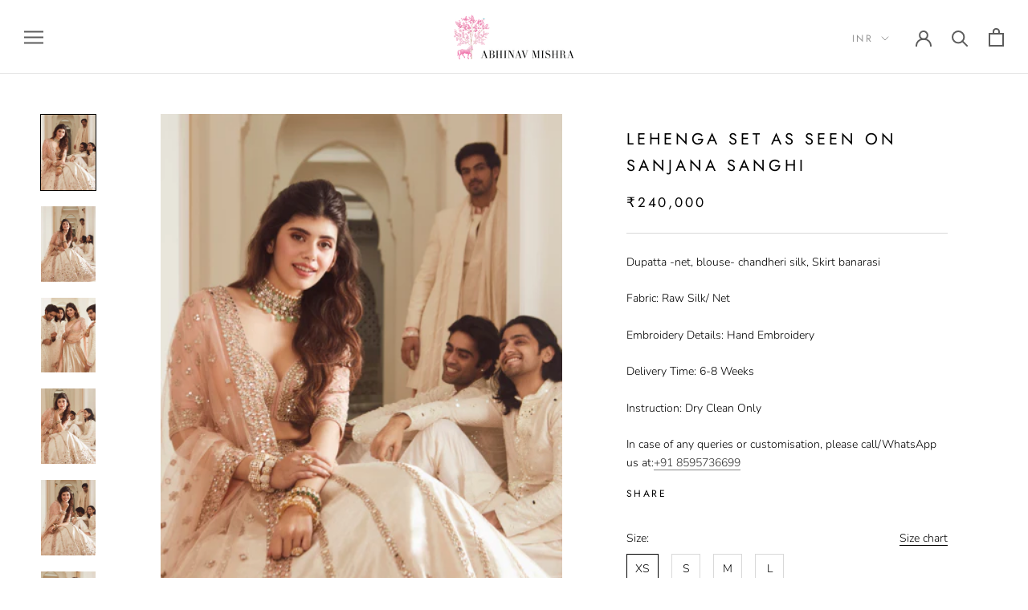

--- FILE ---
content_type: text/html; charset=utf-8
request_url: https://abhinavmishraofficial.com/collections/capsule/products/lehenga-set-1
body_size: 23121
content:

<!doctype html>

<html class="no-js" lang="en">
  <head> 
    <script src='//abhinavmishraofficial.com/cdn/shop/t/2/assets/easy_quote_sealapps.js?v=61231873530314299341659426403' defer='defer' ></script> 
    <script id='quote_product_variants' type='application/json'>
        [{"id":39665818108038,"title":"XS","option1":"XS","option2":null,"option3":null,"sku":"AM-CC22-509","requires_shipping":true,"taxable":false,"featured_image":null,"available":false,"name":"Lehenga set as seen on Sanjana Sanghi - XS","public_title":"XS","options":["XS"],"price":24000000,"weight":0,"compare_at_price":null,"inventory_management":"shopify","barcode":"","requires_selling_plan":false,"selling_plan_allocations":[]},{"id":39665818140806,"title":"S","option1":"S","option2":null,"option3":null,"sku":"AM-CC22-509","requires_shipping":true,"taxable":false,"featured_image":null,"available":false,"name":"Lehenga set as seen on Sanjana Sanghi - S","public_title":"S","options":["S"],"price":24000000,"weight":0,"compare_at_price":null,"inventory_management":"shopify","barcode":"","requires_selling_plan":false,"selling_plan_allocations":[]},{"id":39665818173574,"title":"M","option1":"M","option2":null,"option3":null,"sku":"AM-CC22-509","requires_shipping":true,"taxable":false,"featured_image":null,"available":false,"name":"Lehenga set as seen on Sanjana Sanghi - M","public_title":"M","options":["M"],"price":24000000,"weight":0,"compare_at_price":null,"inventory_management":"shopify","barcode":"","requires_selling_plan":false,"selling_plan_allocations":[]},{"id":39665818206342,"title":"L","option1":"L","option2":null,"option3":null,"sku":"AM-CC22-509","requires_shipping":true,"taxable":false,"featured_image":null,"available":false,"name":"Lehenga set as seen on Sanjana Sanghi - L","public_title":"L","options":["L"],"price":24000000,"weight":0,"compare_at_price":null,"inventory_management":"shopify","barcode":"","requires_selling_plan":false,"selling_plan_allocations":[]}]
    </script>
    <script id='quote_product_selected_or_first_available_variant' type='application/json'>
        {"id":39665818108038,"title":"XS","option1":"XS","option2":null,"option3":null,"sku":"AM-CC22-509","requires_shipping":true,"taxable":false,"featured_image":null,"available":false,"name":"Lehenga set as seen on Sanjana Sanghi - XS","public_title":"XS","options":["XS"],"price":24000000,"weight":0,"compare_at_price":null,"inventory_management":"shopify","barcode":"","requires_selling_plan":false,"selling_plan_allocations":[]}
    </script>
    <script id='quote_product_current_id' type='application/json'>
            6693335433350
    </script>


    <meta charset="utf-8"> 
    <meta http-equiv="X-UA-Compatible" content="IE=edge,chrome=1">
    <meta name="viewport" content="width=device-width, initial-scale=1.0, height=device-height, minimum-scale=1.0, user-scalable=0">
    <meta name="theme-color" content="">

    <title>
      Lehenga set as seen on Sanjana Sanghi &ndash; abhinavmishra
    </title><meta name="description" content="Dupatta -net, blouse- chandheri silk, Skirt banarasi Fabric: Raw Silk/ Net Embroidery Details: Hand Embroidery Delivery Time: 6-8 Weeks Instruction: Dry Clean Only In case of any queries or customisation, please call/WhatsApp us at:+91 8595736699"><link rel="canonical" href="https://abhinavmishraofficial.com/products/lehenga-set-1"><link rel="shortcut icon" href="//abhinavmishraofficial.com/cdn/shop/files/Favicon_32x32.png?v=1614292715" type="image/png"><meta property="og:type" content="product">
  <meta property="og:title" content="Lehenga set as seen on Sanjana Sanghi"><meta property="og:image" content="http://abhinavmishraofficial.com/cdn/shop/products/1_32fa1878-ce1d-40c7-bf8e-686d36ed8923_grande.png?v=1644311520">
    <meta property="og:image:secure_url" content="https://abhinavmishraofficial.com/cdn/shop/products/1_32fa1878-ce1d-40c7-bf8e-686d36ed8923_grande.png?v=1644311520"><meta property="og:image" content="http://abhinavmishraofficial.com/cdn/shop/products/2_548ebcf2-34dd-40a7-968a-fd15f3bf0e11_grande.png?v=1644311520">
    <meta property="og:image:secure_url" content="https://abhinavmishraofficial.com/cdn/shop/products/2_548ebcf2-34dd-40a7-968a-fd15f3bf0e11_grande.png?v=1644311520"><meta property="og:image" content="http://abhinavmishraofficial.com/cdn/shop/products/3_8d2871ab-9b56-4ddb-8ace-f909077119c3_grande.png?v=1644311521">
    <meta property="og:image:secure_url" content="https://abhinavmishraofficial.com/cdn/shop/products/3_8d2871ab-9b56-4ddb-8ace-f909077119c3_grande.png?v=1644311521"><meta property="product:price:amount" content="240,000.00">
  <meta property="product:price:currency" content="INR"><meta property="og:description" content="Dupatta -net, blouse- chandheri silk, Skirt banarasi Fabric: Raw Silk/ Net Embroidery Details: Hand Embroidery Delivery Time: 6-8 Weeks Instruction: Dry Clean Only In case of any queries or customisation, please call/WhatsApp us at:+91 8595736699"><meta property="og:url" content="https://abhinavmishraofficial.com/products/lehenga-set-1">
<meta property="og:site_name" content="abhinavmishra"><meta name="twitter:card" content="summary"><meta name="twitter:title" content="Lehenga set as seen on Sanjana Sanghi">
  <meta name="twitter:description" content="Dupatta -net, blouse- chandheri silk, Skirt banarasi
Fabric: Raw Silk/ Net
Embroidery Details: Hand Embroidery

Delivery Time: 6-8 Weeks
Instruction: Dry Clean Only
In case of any queries or customisation, please call/WhatsApp us at:+91 8595736699">
  <meta name="twitter:image" content="https://abhinavmishraofficial.com/cdn/shop/products/1_32fa1878-ce1d-40c7-bf8e-686d36ed8923_600x600_crop_center.png?v=1644311520">

    <script>window.performance && window.performance.mark && window.performance.mark('shopify.content_for_header.start');</script><meta id="shopify-digital-wallet" name="shopify-digital-wallet" content="/11799035970/digital_wallets/dialog">
<meta id="in-context-paypal-metadata" data-shop-id="11799035970" data-venmo-supported="false" data-environment="production" data-locale="en_US" data-paypal-v4="true" data-currency="INR">
<link rel="alternate" type="application/json+oembed" href="https://abhinavmishraofficial.com/products/lehenga-set-1.oembed">
<script async="async" src="/checkouts/internal/preloads.js?locale=en-IN"></script>
<script id="shopify-features" type="application/json">{"accessToken":"97be952aa23fa4a86716a33ad5279504","betas":["rich-media-storefront-analytics"],"domain":"abhinavmishraofficial.com","predictiveSearch":true,"shopId":11799035970,"locale":"en"}</script>
<script>var Shopify = Shopify || {};
Shopify.shop = "abhinavmishra.myshopify.com";
Shopify.locale = "en";
Shopify.currency = {"active":"INR","rate":"1.0"};
Shopify.country = "IN";
Shopify.theme = {"name":"Prestige","id":41274048578,"schema_name":"Prestige","schema_version":"4.4.3","theme_store_id":855,"role":"main"};
Shopify.theme.handle = "null";
Shopify.theme.style = {"id":null,"handle":null};
Shopify.cdnHost = "abhinavmishraofficial.com/cdn";
Shopify.routes = Shopify.routes || {};
Shopify.routes.root = "/";</script>
<script type="module">!function(o){(o.Shopify=o.Shopify||{}).modules=!0}(window);</script>
<script>!function(o){function n(){var o=[];function n(){o.push(Array.prototype.slice.apply(arguments))}return n.q=o,n}var t=o.Shopify=o.Shopify||{};t.loadFeatures=n(),t.autoloadFeatures=n()}(window);</script>
<script id="shop-js-analytics" type="application/json">{"pageType":"product"}</script>
<script defer="defer" async type="module" src="//abhinavmishraofficial.com/cdn/shopifycloud/shop-js/modules/v2/client.init-shop-cart-sync_BApSsMSl.en.esm.js"></script>
<script defer="defer" async type="module" src="//abhinavmishraofficial.com/cdn/shopifycloud/shop-js/modules/v2/chunk.common_CBoos6YZ.esm.js"></script>
<script type="module">
  await import("//abhinavmishraofficial.com/cdn/shopifycloud/shop-js/modules/v2/client.init-shop-cart-sync_BApSsMSl.en.esm.js");
await import("//abhinavmishraofficial.com/cdn/shopifycloud/shop-js/modules/v2/chunk.common_CBoos6YZ.esm.js");

  window.Shopify.SignInWithShop?.initShopCartSync?.({"fedCMEnabled":true,"windoidEnabled":true});

</script>
<script>(function() {
  var isLoaded = false;
  function asyncLoad() {
    if (isLoaded) return;
    isLoaded = true;
    var urls = ["https:\/\/cdn.shopify.com\/s\/files\/1\/0683\/1371\/0892\/files\/splmn-shopify-prod-August-31.min.js?v=1693985059\u0026shop=abhinavmishra.myshopify.com","https:\/\/cdn.nfcube.com\/8460e4afd5a2a0936ca768eb7710d5be.js?shop=abhinavmishra.myshopify.com"];
    for (var i = 0; i < urls.length; i++) {
      var s = document.createElement('script');
      s.type = 'text/javascript';
      s.async = true;
      s.src = urls[i];
      var x = document.getElementsByTagName('script')[0];
      x.parentNode.insertBefore(s, x);
    }
  };
  if(window.attachEvent) {
    window.attachEvent('onload', asyncLoad);
  } else {
    window.addEventListener('load', asyncLoad, false);
  }
})();</script>
<script id="__st">var __st={"a":11799035970,"offset":-18000,"reqid":"28c38a04-83b4-4c02-91a5-ded7ae433455-1768892431","pageurl":"abhinavmishraofficial.com\/collections\/capsule\/products\/lehenga-set-1","u":"6a37bce8c2cd","p":"product","rtyp":"product","rid":6693335433350};</script>
<script>window.ShopifyPaypalV4VisibilityTracking = true;</script>
<script id="captcha-bootstrap">!function(){'use strict';const t='contact',e='account',n='new_comment',o=[[t,t],['blogs',n],['comments',n],[t,'customer']],c=[[e,'customer_login'],[e,'guest_login'],[e,'recover_customer_password'],[e,'create_customer']],r=t=>t.map((([t,e])=>`form[action*='/${t}']:not([data-nocaptcha='true']) input[name='form_type'][value='${e}']`)).join(','),a=t=>()=>t?[...document.querySelectorAll(t)].map((t=>t.form)):[];function s(){const t=[...o],e=r(t);return a(e)}const i='password',u='form_key',d=['recaptcha-v3-token','g-recaptcha-response','h-captcha-response',i],f=()=>{try{return window.sessionStorage}catch{return}},m='__shopify_v',_=t=>t.elements[u];function p(t,e,n=!1){try{const o=window.sessionStorage,c=JSON.parse(o.getItem(e)),{data:r}=function(t){const{data:e,action:n}=t;return t[m]||n?{data:e,action:n}:{data:t,action:n}}(c);for(const[e,n]of Object.entries(r))t.elements[e]&&(t.elements[e].value=n);n&&o.removeItem(e)}catch(o){console.error('form repopulation failed',{error:o})}}const l='form_type',E='cptcha';function T(t){t.dataset[E]=!0}const w=window,h=w.document,L='Shopify',v='ce_forms',y='captcha';let A=!1;((t,e)=>{const n=(g='f06e6c50-85a8-45c8-87d0-21a2b65856fe',I='https://cdn.shopify.com/shopifycloud/storefront-forms-hcaptcha/ce_storefront_forms_captcha_hcaptcha.v1.5.2.iife.js',D={infoText:'Protected by hCaptcha',privacyText:'Privacy',termsText:'Terms'},(t,e,n)=>{const o=w[L][v],c=o.bindForm;if(c)return c(t,g,e,D).then(n);var r;o.q.push([[t,g,e,D],n]),r=I,A||(h.body.append(Object.assign(h.createElement('script'),{id:'captcha-provider',async:!0,src:r})),A=!0)});var g,I,D;w[L]=w[L]||{},w[L][v]=w[L][v]||{},w[L][v].q=[],w[L][y]=w[L][y]||{},w[L][y].protect=function(t,e){n(t,void 0,e),T(t)},Object.freeze(w[L][y]),function(t,e,n,w,h,L){const[v,y,A,g]=function(t,e,n){const i=e?o:[],u=t?c:[],d=[...i,...u],f=r(d),m=r(i),_=r(d.filter((([t,e])=>n.includes(e))));return[a(f),a(m),a(_),s()]}(w,h,L),I=t=>{const e=t.target;return e instanceof HTMLFormElement?e:e&&e.form},D=t=>v().includes(t);t.addEventListener('submit',(t=>{const e=I(t);if(!e)return;const n=D(e)&&!e.dataset.hcaptchaBound&&!e.dataset.recaptchaBound,o=_(e),c=g().includes(e)&&(!o||!o.value);(n||c)&&t.preventDefault(),c&&!n&&(function(t){try{if(!f())return;!function(t){const e=f();if(!e)return;const n=_(t);if(!n)return;const o=n.value;o&&e.removeItem(o)}(t);const e=Array.from(Array(32),(()=>Math.random().toString(36)[2])).join('');!function(t,e){_(t)||t.append(Object.assign(document.createElement('input'),{type:'hidden',name:u})),t.elements[u].value=e}(t,e),function(t,e){const n=f();if(!n)return;const o=[...t.querySelectorAll(`input[type='${i}']`)].map((({name:t})=>t)),c=[...d,...o],r={};for(const[a,s]of new FormData(t).entries())c.includes(a)||(r[a]=s);n.setItem(e,JSON.stringify({[m]:1,action:t.action,data:r}))}(t,e)}catch(e){console.error('failed to persist form',e)}}(e),e.submit())}));const S=(t,e)=>{t&&!t.dataset[E]&&(n(t,e.some((e=>e===t))),T(t))};for(const o of['focusin','change'])t.addEventListener(o,(t=>{const e=I(t);D(e)&&S(e,y())}));const B=e.get('form_key'),M=e.get(l),P=B&&M;t.addEventListener('DOMContentLoaded',(()=>{const t=y();if(P)for(const e of t)e.elements[l].value===M&&p(e,B);[...new Set([...A(),...v().filter((t=>'true'===t.dataset.shopifyCaptcha))])].forEach((e=>S(e,t)))}))}(h,new URLSearchParams(w.location.search),n,t,e,['guest_login'])})(!0,!0)}();</script>
<script integrity="sha256-4kQ18oKyAcykRKYeNunJcIwy7WH5gtpwJnB7kiuLZ1E=" data-source-attribution="shopify.loadfeatures" defer="defer" src="//abhinavmishraofficial.com/cdn/shopifycloud/storefront/assets/storefront/load_feature-a0a9edcb.js" crossorigin="anonymous"></script>
<script data-source-attribution="shopify.dynamic_checkout.dynamic.init">var Shopify=Shopify||{};Shopify.PaymentButton=Shopify.PaymentButton||{isStorefrontPortableWallets:!0,init:function(){window.Shopify.PaymentButton.init=function(){};var t=document.createElement("script");t.src="https://abhinavmishraofficial.com/cdn/shopifycloud/portable-wallets/latest/portable-wallets.en.js",t.type="module",document.head.appendChild(t)}};
</script>
<script data-source-attribution="shopify.dynamic_checkout.buyer_consent">
  function portableWalletsHideBuyerConsent(e){var t=document.getElementById("shopify-buyer-consent"),n=document.getElementById("shopify-subscription-policy-button");t&&n&&(t.classList.add("hidden"),t.setAttribute("aria-hidden","true"),n.removeEventListener("click",e))}function portableWalletsShowBuyerConsent(e){var t=document.getElementById("shopify-buyer-consent"),n=document.getElementById("shopify-subscription-policy-button");t&&n&&(t.classList.remove("hidden"),t.removeAttribute("aria-hidden"),n.addEventListener("click",e))}window.Shopify?.PaymentButton&&(window.Shopify.PaymentButton.hideBuyerConsent=portableWalletsHideBuyerConsent,window.Shopify.PaymentButton.showBuyerConsent=portableWalletsShowBuyerConsent);
</script>
<script>
  function portableWalletsCleanup(e){e&&e.src&&console.error("Failed to load portable wallets script "+e.src);var t=document.querySelectorAll("shopify-accelerated-checkout .shopify-payment-button__skeleton, shopify-accelerated-checkout-cart .wallet-cart-button__skeleton"),e=document.getElementById("shopify-buyer-consent");for(let e=0;e<t.length;e++)t[e].remove();e&&e.remove()}function portableWalletsNotLoadedAsModule(e){e instanceof ErrorEvent&&"string"==typeof e.message&&e.message.includes("import.meta")&&"string"==typeof e.filename&&e.filename.includes("portable-wallets")&&(window.removeEventListener("error",portableWalletsNotLoadedAsModule),window.Shopify.PaymentButton.failedToLoad=e,"loading"===document.readyState?document.addEventListener("DOMContentLoaded",window.Shopify.PaymentButton.init):window.Shopify.PaymentButton.init())}window.addEventListener("error",portableWalletsNotLoadedAsModule);
</script>

<script type="module" src="https://abhinavmishraofficial.com/cdn/shopifycloud/portable-wallets/latest/portable-wallets.en.js" onError="portableWalletsCleanup(this)" crossorigin="anonymous"></script>
<script nomodule>
  document.addEventListener("DOMContentLoaded", portableWalletsCleanup);
</script>

<link id="shopify-accelerated-checkout-styles" rel="stylesheet" media="screen" href="https://abhinavmishraofficial.com/cdn/shopifycloud/portable-wallets/latest/accelerated-checkout-backwards-compat.css" crossorigin="anonymous">
<style id="shopify-accelerated-checkout-cart">
        #shopify-buyer-consent {
  margin-top: 1em;
  display: inline-block;
  width: 100%;
}

#shopify-buyer-consent.hidden {
  display: none;
}

#shopify-subscription-policy-button {
  background: none;
  border: none;
  padding: 0;
  text-decoration: underline;
  font-size: inherit;
  cursor: pointer;
}

#shopify-subscription-policy-button::before {
  box-shadow: none;
}

      </style>

<script>window.performance && window.performance.mark && window.performance.mark('shopify.content_for_header.end');</script>

    <link rel="stylesheet" href="//abhinavmishraofficial.com/cdn/shop/t/2/assets/theme.scss.css?v=153342447499296222661764398918">

    <script>
      // This allows to expose several variables to the global scope, to be used in scripts
      window.theme = {
        template: "product",
        localeRootUrl: '',
        shopCurrency: "INR",
        moneyFormat: "₹{{amount}}",
        moneyWithCurrencyFormat: "₹{{amount}}",
        useNativeMultiCurrency: false,
        currencyConversionEnabled: true,
        currencyConversionMoneyFormat: "money_format",
        currencyConversionRoundAmounts: true,
        productImageSize: "natural",
        searchMode: "product,article",
        showPageTransition: true,
        showElementStaggering: true,
        showImageZooming: true
      };

      window.languages = {
        cartAddNote: "Add Order Note",
        cartEditNote: "Edit Order Note",
        productImageLoadingError: "This image could not be loaded. Please try to reload the page.",
        productFormAddToCart: "Add to cart",
        productFormUnavailable: "Unavailable",
        productFormSoldOut: "Sold Out",
        shippingEstimatorOneResult: "1 option available:",
        shippingEstimatorMoreResults: "{{count}} options available:",
        shippingEstimatorNoResults: "No shipping could be found"
      };

      window.lazySizesConfig = {
        loadHidden: false,
        hFac: 0.5,
        expFactor: 2,
        ricTimeout: 150,
        lazyClass: 'Image--lazyLoad',
        loadingClass: 'Image--lazyLoading',
        loadedClass: 'Image--lazyLoaded'
      };

      document.documentElement.className = document.documentElement.className.replace('no-js', 'js');
      document.documentElement.style.setProperty('--window-height', window.innerHeight + 'px');

      // We do a quick detection of some features (we could use Modernizr but for so little...)
      (function() {
        document.documentElement.className += ((window.CSS && window.CSS.supports('(position: sticky) or (position: -webkit-sticky)')) ? ' supports-sticky' : ' no-supports-sticky');
        document.documentElement.className += (window.matchMedia('(-moz-touch-enabled: 1), (hover: none)')).matches ? ' no-supports-hover' : ' supports-hover';
      }());

      // This code is done to force reload the page when the back button is hit (which allows to fix stale data on cart, for instance)
      if (performance.navigation.type === 2) {
        location.reload(true);
      }
    </script>

    <script src="//abhinavmishraofficial.com/cdn/shop/t/2/assets/lazysizes.min.js?v=174358363404432586981568645566" async></script>

    
      <script src="//cdn.shopify.com/s/javascripts/currencies.js" defer></script>
    
<script src="https://polyfill-fastly.net/v3/polyfill.min.js?unknown=polyfill&features=fetch,Element.prototype.closest,Element.prototype.remove,Element.prototype.classList,Array.prototype.includes,Array.prototype.fill,Object.assign,CustomEvent,IntersectionObserver,IntersectionObserverEntry,URL" defer></script>
    <script src="//abhinavmishraofficial.com/cdn/shop/t/2/assets/libs.min.js?v=88466822118989791001568645567" defer></script>
    <script src="//abhinavmishraofficial.com/cdn/shop/t/2/assets/theme.min.js?v=135174551101602897611568645567" defer></script>
    <script src="//abhinavmishraofficial.com/cdn/shop/t/2/assets/custom.js?v=8814717088703906631568645566" defer></script>

    
  <script type="application/ld+json">
  {
    "@context": "http://schema.org",
    "@type": "Product",
    "offers": [{
          "@type": "Offer",
          "name": "XS",
          "availability":"https://schema.org/OutOfStock",
          "price": "240,000.00",
          "priceCurrency": "INR",
          "priceValidUntil": "2026-01-30","sku": "AM-CC22-509","url": "https://abhinavmishraofficial.com/products/lehenga-set-1?variant=39665818108038"
        },
{
          "@type": "Offer",
          "name": "S",
          "availability":"https://schema.org/OutOfStock",
          "price": "240,000.00",
          "priceCurrency": "INR",
          "priceValidUntil": "2026-01-30","sku": "AM-CC22-509","url": "https://abhinavmishraofficial.com/products/lehenga-set-1?variant=39665818140806"
        },
{
          "@type": "Offer",
          "name": "M",
          "availability":"https://schema.org/OutOfStock",
          "price": "240,000.00",
          "priceCurrency": "INR",
          "priceValidUntil": "2026-01-30","sku": "AM-CC22-509","url": "https://abhinavmishraofficial.com/products/lehenga-set-1?variant=39665818173574"
        },
{
          "@type": "Offer",
          "name": "L",
          "availability":"https://schema.org/OutOfStock",
          "price": "240,000.00",
          "priceCurrency": "INR",
          "priceValidUntil": "2026-01-30","sku": "AM-CC22-509","url": "https://abhinavmishraofficial.com/products/lehenga-set-1?variant=39665818206342"
        }
],

    "brand": {
      "name": "Abhinav Mishra"
    },
    "name": "Lehenga set as seen on Sanjana Sanghi",
    "description": "Dupatta -net, blouse- chandheri silk, Skirt banarasi\nFabric: Raw Silk\/ Net\nEmbroidery Details: Hand Embroidery\n\nDelivery Time: 6-8 Weeks\nInstruction: Dry Clean Only\nIn case of any queries or customisation, please call\/WhatsApp us at:+91 8595736699",
    "category": "",
    "url": "https://abhinavmishraofficial.com/products/lehenga-set-1",
    "sku": "AM-CC22-509",
    "image": {
      "@type": "ImageObject",
      "url": "https://abhinavmishraofficial.com/cdn/shop/products/1_32fa1878-ce1d-40c7-bf8e-686d36ed8923_1024x.png?v=1644311520",
      "image": "https://abhinavmishraofficial.com/cdn/shop/products/1_32fa1878-ce1d-40c7-bf8e-686d36ed8923_1024x.png?v=1644311520",
      "name": "Lehenga set as seen on Sanjana Sanghi",
      "width": "1024",
      "height": "1024"
    }
  }
  </script>

  	
  <script type="text/javascript">
	var storeifyRequestaquote = storeifyRequestaquote || {};
	storeifyRequestaquote.locale = "en";
	storeifyRequestaquote.shop_domain = "abhinavmishraofficial.com";
	storeifyRequestaquote.shop_url = "https:\/\/abhinavmishraofficial.com";
	
	  storeifyRequestaquote.product = {"id":6693335433350,"title":"Lehenga set as seen on Sanjana Sanghi","handle":"lehenga-set-1","description":"\u003cp data-mce-fragment=\"1\"\u003eDupatta -net, blouse- chandheri silk, Skirt banarasi\u003c\/p\u003e\n\u003cp data-mce-fragment=\"1\"\u003eFabric: Raw Silk\/ Net\u003cspan data-mce-fragment=\"1\"\u003e\u003c\/span\u003e\u003c\/p\u003e\n\u003cp data-mce-fragment=\"1\"\u003e\u003cspan data-mce-fragment=\"1\"\u003eEmbroidery Details: Hand Embroidery\u003c\/span\u003e\u003c\/p\u003e\n\u003cmeta charset=\"utf-8\"\u003e\u003cspan data-mce-fragment=\"1\"\u003e\u003c\/span\u003e\n\u003cp data-mce-fragment=\"1\"\u003e\u003cspan data-mce-fragment=\"1\"\u003eDelivery Time: 6-8 Weeks\u003c\/span\u003e\u003c\/p\u003e\n\u003cp data-mce-fragment=\"1\"\u003e\u003cspan data-mce-fragment=\"1\"\u003eInstruction: Dry Clean Only\u003c\/span\u003e\u003c\/p\u003e\n\u003cp data-mce-fragment=\"1\"\u003e\u003cspan data-mce-fragment=\"1\"\u003eIn case of any queries or customisation, please call\/WhatsApp us at:\u003ca href=\"tel:+91%208595736699\" data-mce-fragment=\"1\" data-mce-href=\"tel:+91%208595736699\"\u003e+91 \u003c\/a\u003e\u003ca href=\"tel:+918595736699\" data-mce-fragment=\"1\" data-mce-href=\"tel:+918595736699\"\u003e8595736699\u003c\/a\u003e\u003c\/span\u003e\u003c\/p\u003e","published_at":"2022-01-20T02:14:10-05:00","created_at":"2022-01-20T02:14:07-05:00","vendor":"Abhinav Mishra","type":"","tags":["Color_Gold","Color_Pastel Pink"],"price":24000000,"price_min":24000000,"price_max":24000000,"available":false,"price_varies":false,"compare_at_price":null,"compare_at_price_min":0,"compare_at_price_max":0,"compare_at_price_varies":false,"variants":[{"id":39665818108038,"title":"XS","option1":"XS","option2":null,"option3":null,"sku":"AM-CC22-509","requires_shipping":true,"taxable":false,"featured_image":null,"available":false,"name":"Lehenga set as seen on Sanjana Sanghi - XS","public_title":"XS","options":["XS"],"price":24000000,"weight":0,"compare_at_price":null,"inventory_management":"shopify","barcode":"","requires_selling_plan":false,"selling_plan_allocations":[]},{"id":39665818140806,"title":"S","option1":"S","option2":null,"option3":null,"sku":"AM-CC22-509","requires_shipping":true,"taxable":false,"featured_image":null,"available":false,"name":"Lehenga set as seen on Sanjana Sanghi - S","public_title":"S","options":["S"],"price":24000000,"weight":0,"compare_at_price":null,"inventory_management":"shopify","barcode":"","requires_selling_plan":false,"selling_plan_allocations":[]},{"id":39665818173574,"title":"M","option1":"M","option2":null,"option3":null,"sku":"AM-CC22-509","requires_shipping":true,"taxable":false,"featured_image":null,"available":false,"name":"Lehenga set as seen on Sanjana Sanghi - M","public_title":"M","options":["M"],"price":24000000,"weight":0,"compare_at_price":null,"inventory_management":"shopify","barcode":"","requires_selling_plan":false,"selling_plan_allocations":[]},{"id":39665818206342,"title":"L","option1":"L","option2":null,"option3":null,"sku":"AM-CC22-509","requires_shipping":true,"taxable":false,"featured_image":null,"available":false,"name":"Lehenga set as seen on Sanjana Sanghi - L","public_title":"L","options":["L"],"price":24000000,"weight":0,"compare_at_price":null,"inventory_management":"shopify","barcode":"","requires_selling_plan":false,"selling_plan_allocations":[]}],"images":["\/\/abhinavmishraofficial.com\/cdn\/shop\/products\/1_32fa1878-ce1d-40c7-bf8e-686d36ed8923.png?v=1644311520","\/\/abhinavmishraofficial.com\/cdn\/shop\/products\/2_548ebcf2-34dd-40a7-968a-fd15f3bf0e11.png?v=1644311520","\/\/abhinavmishraofficial.com\/cdn\/shop\/products\/3_8d2871ab-9b56-4ddb-8ace-f909077119c3.png?v=1644311521","\/\/abhinavmishraofficial.com\/cdn\/shop\/products\/4_37ba7314-433e-4fb7-8266-8a4c6b99e8c9.png?v=1644311521","\/\/abhinavmishraofficial.com\/cdn\/shop\/products\/5_3d0c0ba0-78e2-4478-9abe-46ec4f9f50b3.png?v=1644311521","\/\/abhinavmishraofficial.com\/cdn\/shop\/products\/6_ce4869f6-777e-41c2-854b-6909eac07677.png?v=1644311521","\/\/abhinavmishraofficial.com\/cdn\/shop\/products\/7_857ea1be-5b73-4d56-9eeb-728f1ae46cb9.png?v=1644311521","\/\/abhinavmishraofficial.com\/cdn\/shop\/products\/8_bd7daf9c-a550-4754-ba21-99d6fae2806a.png?v=1644311522"],"featured_image":"\/\/abhinavmishraofficial.com\/cdn\/shop\/products\/1_32fa1878-ce1d-40c7-bf8e-686d36ed8923.png?v=1644311520","options":["Size"],"media":[{"alt":null,"id":22120533328006,"position":1,"preview_image":{"aspect_ratio":0.725,"height":552,"width":400,"src":"\/\/abhinavmishraofficial.com\/cdn\/shop\/products\/1_32fa1878-ce1d-40c7-bf8e-686d36ed8923.png?v=1644311520"},"aspect_ratio":0.725,"height":552,"media_type":"image","src":"\/\/abhinavmishraofficial.com\/cdn\/shop\/products\/1_32fa1878-ce1d-40c7-bf8e-686d36ed8923.png?v=1644311520","width":400},{"alt":null,"id":22120533360774,"position":2,"preview_image":{"aspect_ratio":0.725,"height":552,"width":400,"src":"\/\/abhinavmishraofficial.com\/cdn\/shop\/products\/2_548ebcf2-34dd-40a7-968a-fd15f3bf0e11.png?v=1644311520"},"aspect_ratio":0.725,"height":552,"media_type":"image","src":"\/\/abhinavmishraofficial.com\/cdn\/shop\/products\/2_548ebcf2-34dd-40a7-968a-fd15f3bf0e11.png?v=1644311520","width":400},{"alt":null,"id":22120533393542,"position":3,"preview_image":{"aspect_ratio":0.725,"height":552,"width":400,"src":"\/\/abhinavmishraofficial.com\/cdn\/shop\/products\/3_8d2871ab-9b56-4ddb-8ace-f909077119c3.png?v=1644311521"},"aspect_ratio":0.725,"height":552,"media_type":"image","src":"\/\/abhinavmishraofficial.com\/cdn\/shop\/products\/3_8d2871ab-9b56-4ddb-8ace-f909077119c3.png?v=1644311521","width":400},{"alt":null,"id":22120533426310,"position":4,"preview_image":{"aspect_ratio":0.725,"height":552,"width":400,"src":"\/\/abhinavmishraofficial.com\/cdn\/shop\/products\/4_37ba7314-433e-4fb7-8266-8a4c6b99e8c9.png?v=1644311521"},"aspect_ratio":0.725,"height":552,"media_type":"image","src":"\/\/abhinavmishraofficial.com\/cdn\/shop\/products\/4_37ba7314-433e-4fb7-8266-8a4c6b99e8c9.png?v=1644311521","width":400},{"alt":null,"id":22120533459078,"position":5,"preview_image":{"aspect_ratio":0.725,"height":552,"width":400,"src":"\/\/abhinavmishraofficial.com\/cdn\/shop\/products\/5_3d0c0ba0-78e2-4478-9abe-46ec4f9f50b3.png?v=1644311521"},"aspect_ratio":0.725,"height":552,"media_type":"image","src":"\/\/abhinavmishraofficial.com\/cdn\/shop\/products\/5_3d0c0ba0-78e2-4478-9abe-46ec4f9f50b3.png?v=1644311521","width":400},{"alt":null,"id":22120533491846,"position":6,"preview_image":{"aspect_ratio":0.725,"height":552,"width":400,"src":"\/\/abhinavmishraofficial.com\/cdn\/shop\/products\/6_ce4869f6-777e-41c2-854b-6909eac07677.png?v=1644311521"},"aspect_ratio":0.725,"height":552,"media_type":"image","src":"\/\/abhinavmishraofficial.com\/cdn\/shop\/products\/6_ce4869f6-777e-41c2-854b-6909eac07677.png?v=1644311521","width":400},{"alt":null,"id":22120533524614,"position":7,"preview_image":{"aspect_ratio":0.725,"height":552,"width":400,"src":"\/\/abhinavmishraofficial.com\/cdn\/shop\/products\/7_857ea1be-5b73-4d56-9eeb-728f1ae46cb9.png?v=1644311521"},"aspect_ratio":0.725,"height":552,"media_type":"image","src":"\/\/abhinavmishraofficial.com\/cdn\/shop\/products\/7_857ea1be-5b73-4d56-9eeb-728f1ae46cb9.png?v=1644311521","width":400},{"alt":null,"id":22120533557382,"position":8,"preview_image":{"aspect_ratio":0.725,"height":552,"width":400,"src":"\/\/abhinavmishraofficial.com\/cdn\/shop\/products\/8_bd7daf9c-a550-4754-ba21-99d6fae2806a.png?v=1644311522"},"aspect_ratio":0.725,"height":552,"media_type":"image","src":"\/\/abhinavmishraofficial.com\/cdn\/shop\/products\/8_bd7daf9c-a550-4754-ba21-99d6fae2806a.png?v=1644311522","width":400}],"requires_selling_plan":false,"selling_plan_groups":[],"content":"\u003cp data-mce-fragment=\"1\"\u003eDupatta -net, blouse- chandheri silk, Skirt banarasi\u003c\/p\u003e\n\u003cp data-mce-fragment=\"1\"\u003eFabric: Raw Silk\/ Net\u003cspan data-mce-fragment=\"1\"\u003e\u003c\/span\u003e\u003c\/p\u003e\n\u003cp data-mce-fragment=\"1\"\u003e\u003cspan data-mce-fragment=\"1\"\u003eEmbroidery Details: Hand Embroidery\u003c\/span\u003e\u003c\/p\u003e\n\u003cmeta charset=\"utf-8\"\u003e\u003cspan data-mce-fragment=\"1\"\u003e\u003c\/span\u003e\n\u003cp data-mce-fragment=\"1\"\u003e\u003cspan data-mce-fragment=\"1\"\u003eDelivery Time: 6-8 Weeks\u003c\/span\u003e\u003c\/p\u003e\n\u003cp data-mce-fragment=\"1\"\u003e\u003cspan data-mce-fragment=\"1\"\u003eInstruction: Dry Clean Only\u003c\/span\u003e\u003c\/p\u003e\n\u003cp data-mce-fragment=\"1\"\u003e\u003cspan data-mce-fragment=\"1\"\u003eIn case of any queries or customisation, please call\/WhatsApp us at:\u003ca href=\"tel:+91%208595736699\" data-mce-fragment=\"1\" data-mce-href=\"tel:+91%208595736699\"\u003e+91 \u003c\/a\u003e\u003ca href=\"tel:+918595736699\" data-mce-fragment=\"1\" data-mce-href=\"tel:+918595736699\"\u003e8595736699\u003c\/a\u003e\u003c\/span\u003e\u003c\/p\u003e"};
	  storeifyRequestaquote.product.options = [{"name":"Size","position":1,"values":["XS","S","M","L"]}];
	  
	    storeifyRequestaquote.product.variants[0].inventory_management = 'shopify';
	    storeifyRequestaquote.product.variants[0].inventory_quantity = 0;
	    storeifyRequestaquote.product.variants[0].inventory_policy = 'deny';
	  
	    storeifyRequestaquote.product.variants[1].inventory_management = 'shopify';
	    storeifyRequestaquote.product.variants[1].inventory_quantity = 0;
	    storeifyRequestaquote.product.variants[1].inventory_policy = 'deny';
	  
	    storeifyRequestaquote.product.variants[2].inventory_management = 'shopify';
	    storeifyRequestaquote.product.variants[2].inventory_quantity = 0;
	    storeifyRequestaquote.product.variants[2].inventory_policy = 'deny';
	  
	    storeifyRequestaquote.product.variants[3].inventory_management = 'shopify';
	    storeifyRequestaquote.product.variants[3].inventory_quantity = 0;
	    storeifyRequestaquote.product.variants[3].inventory_policy = 'deny';
	  
	  
	   storeifyRequestaquote.product.collection = [263127564422,157174595718,156410249350,156368797830];
	
	
	

	storeifyRequestaquote.page = {
	type : 'product',
	path : '/collections/capsule/products/lehenga-set-1',
	};
	storeifyRequestaquote.money_format = '₹{{amount}}';
	storeifyRequestaquote.collections = {};
	storeifyRequestaquote.storeify_requestaquote_json = "//abhinavmishraofficial.com/cdn/shop/t/2/assets/storeify-requestaquote-json.js?v=46063556512695300831659426146";
	storeifyRequestaquote.root_url = '/';
				   storeifyRequestaquote.lang = {"btn_addquote":"Add to Quote","call_for_price":"Price on Request","btn_view":"View Quote","btn_continue":"Continue Shop","add_title":"Add \"{{product}}\" to quote","tbl_name":"Name","tbl_sku":"Sku","tbl_option":"Option","tbl_qty":"QTY","quote_empty":"Your quote is currently empty.","your_price":"Your Price","old_price":"Price","print":"Print PDF","total":"Total","btn_see_price":"Login to see price","draft_order":"Draft Order","date":"Date","status":"Status","view":"View","quote_history":"Quote history","load_more":"Load more >>","subtotal":"Subtotal","total_tax":"Total Tax","excl_shipping":"(Excl. Shipping)","excl_tax_shipping":"(Excl. Tax & Shipping)"};	storeifyRequestaquote.show_input_price = 0;	storeifyRequestaquote.hide_variants_outofstock = 0;
</script>
<link rel="stylesheet" href="//abhinavmishraofficial.com/cdn/shop/t/2/assets/storeify-requestaquote-styles.css?v=110139954347607713941659426143" type="text/css"  media="all">
<link id="storeify-requestaquote-hidden" href="//abhinavmishraofficial.com/cdn/shop/t/2/assets/storeify-requestaquote-hidden.css?v=10162804579815599661659348767" type="text/css" media="all">
<style type="text/css">.product-recommendations .price{display: none !important;}</style>
<style type="text/css" id="ify-style-remove">
.product__prices,.price-box,#comparePrice-product-template,#ProductPrice-product-template,#ProductPrice,.product-price,.product__price,#productPrice-product-template,.product__current-price,.product-thumb-caption-price-current,.product-item-caption-price-current,.grid-product__price,span.price,span.product-price,.productitem--price,.product-pricing,span.money,.product-item__price,.product-list-item-price,p.price,div.price,.product-meta__prices,div.product-price,span#price,.price.money,h3.price,a.price,.price-area,.product-item-price,.pricearea,.collectionGrid .collectionBlock-info > p,#ComparePrice,.product--price-wrapper,.product-page--price-wrapper,.color--shop-accent.font-size--s.t--meta.f--main,.ComparePrice,.ProductPrice,.prodThumb .title span:last-child,.price,.product-single__price-product-template,.product-info-price,.price-money,.prod-price,#price-field,.product-grid--price,.prices,.pricing,#product-price,.money-styling,.compare-at-price,.product-item--price,.card__price,.product-card__price,.product-price__price,.product-item__price-wrapper,.product-single__price,.grid-product__price-wrap,a.grid-link,p.grid-link__meta{visibility: hidden !important;opacity: 0 !important;}
</style>

<!-- BEGIN app block: shopify://apps/pagefly-page-builder/blocks/app-embed/83e179f7-59a0-4589-8c66-c0dddf959200 -->

<!-- BEGIN app snippet: pagefly-cro-ab-testing-main -->







<script>
  ;(function () {
    const url = new URL(window.location)
    const viewParam = url.searchParams.get('view')
    if (viewParam && viewParam.includes('variant-pf-')) {
      url.searchParams.set('pf_v', viewParam)
      url.searchParams.delete('view')
      window.history.replaceState({}, '', url)
    }
  })()
</script>



<script type='module'>
  
  window.PAGEFLY_CRO = window.PAGEFLY_CRO || {}

  window.PAGEFLY_CRO['data_debug'] = {
    original_template_suffix: "all_products",
    allow_ab_test: false,
    ab_test_start_time: 0,
    ab_test_end_time: 0,
    today_date_time: 1768892432000,
  }
  window.PAGEFLY_CRO['GA4'] = { enabled: false}
</script>

<!-- END app snippet -->








  <script src='https://cdn.shopify.com/extensions/019bb4f9-aed6-78a3-be91-e9d44663e6bf/pagefly-page-builder-215/assets/pagefly-helper.js' defer='defer'></script>

  <script src='https://cdn.shopify.com/extensions/019bb4f9-aed6-78a3-be91-e9d44663e6bf/pagefly-page-builder-215/assets/pagefly-general-helper.js' defer='defer'></script>

  <script src='https://cdn.shopify.com/extensions/019bb4f9-aed6-78a3-be91-e9d44663e6bf/pagefly-page-builder-215/assets/pagefly-snap-slider.js' defer='defer'></script>

  <script src='https://cdn.shopify.com/extensions/019bb4f9-aed6-78a3-be91-e9d44663e6bf/pagefly-page-builder-215/assets/pagefly-slideshow-v3.js' defer='defer'></script>

  <script src='https://cdn.shopify.com/extensions/019bb4f9-aed6-78a3-be91-e9d44663e6bf/pagefly-page-builder-215/assets/pagefly-slideshow-v4.js' defer='defer'></script>

  <script src='https://cdn.shopify.com/extensions/019bb4f9-aed6-78a3-be91-e9d44663e6bf/pagefly-page-builder-215/assets/pagefly-glider.js' defer='defer'></script>

  <script src='https://cdn.shopify.com/extensions/019bb4f9-aed6-78a3-be91-e9d44663e6bf/pagefly-page-builder-215/assets/pagefly-slideshow-v1-v2.js' defer='defer'></script>

  <script src='https://cdn.shopify.com/extensions/019bb4f9-aed6-78a3-be91-e9d44663e6bf/pagefly-page-builder-215/assets/pagefly-product-media.js' defer='defer'></script>

  <script src='https://cdn.shopify.com/extensions/019bb4f9-aed6-78a3-be91-e9d44663e6bf/pagefly-page-builder-215/assets/pagefly-product.js' defer='defer'></script>


<script id='pagefly-helper-data' type='application/json'>
  {
    "page_optimization": {
      "assets_prefetching": false
    },
    "elements_asset_mapper": {
      "Accordion": "https://cdn.shopify.com/extensions/019bb4f9-aed6-78a3-be91-e9d44663e6bf/pagefly-page-builder-215/assets/pagefly-accordion.js",
      "Accordion3": "https://cdn.shopify.com/extensions/019bb4f9-aed6-78a3-be91-e9d44663e6bf/pagefly-page-builder-215/assets/pagefly-accordion3.js",
      "CountDown": "https://cdn.shopify.com/extensions/019bb4f9-aed6-78a3-be91-e9d44663e6bf/pagefly-page-builder-215/assets/pagefly-countdown.js",
      "GMap1": "https://cdn.shopify.com/extensions/019bb4f9-aed6-78a3-be91-e9d44663e6bf/pagefly-page-builder-215/assets/pagefly-gmap.js",
      "GMap2": "https://cdn.shopify.com/extensions/019bb4f9-aed6-78a3-be91-e9d44663e6bf/pagefly-page-builder-215/assets/pagefly-gmap.js",
      "GMapBasicV2": "https://cdn.shopify.com/extensions/019bb4f9-aed6-78a3-be91-e9d44663e6bf/pagefly-page-builder-215/assets/pagefly-gmap.js",
      "GMapAdvancedV2": "https://cdn.shopify.com/extensions/019bb4f9-aed6-78a3-be91-e9d44663e6bf/pagefly-page-builder-215/assets/pagefly-gmap.js",
      "HTML.Video": "https://cdn.shopify.com/extensions/019bb4f9-aed6-78a3-be91-e9d44663e6bf/pagefly-page-builder-215/assets/pagefly-htmlvideo.js",
      "HTML.Video2": "https://cdn.shopify.com/extensions/019bb4f9-aed6-78a3-be91-e9d44663e6bf/pagefly-page-builder-215/assets/pagefly-htmlvideo2.js",
      "HTML.Video3": "https://cdn.shopify.com/extensions/019bb4f9-aed6-78a3-be91-e9d44663e6bf/pagefly-page-builder-215/assets/pagefly-htmlvideo2.js",
      "BackgroundVideo": "https://cdn.shopify.com/extensions/019bb4f9-aed6-78a3-be91-e9d44663e6bf/pagefly-page-builder-215/assets/pagefly-htmlvideo2.js",
      "Instagram": "https://cdn.shopify.com/extensions/019bb4f9-aed6-78a3-be91-e9d44663e6bf/pagefly-page-builder-215/assets/pagefly-instagram.js",
      "Instagram2": "https://cdn.shopify.com/extensions/019bb4f9-aed6-78a3-be91-e9d44663e6bf/pagefly-page-builder-215/assets/pagefly-instagram.js",
      "Insta3": "https://cdn.shopify.com/extensions/019bb4f9-aed6-78a3-be91-e9d44663e6bf/pagefly-page-builder-215/assets/pagefly-instagram3.js",
      "Tabs": "https://cdn.shopify.com/extensions/019bb4f9-aed6-78a3-be91-e9d44663e6bf/pagefly-page-builder-215/assets/pagefly-tab.js",
      "Tabs3": "https://cdn.shopify.com/extensions/019bb4f9-aed6-78a3-be91-e9d44663e6bf/pagefly-page-builder-215/assets/pagefly-tab3.js",
      "ProductBox": "https://cdn.shopify.com/extensions/019bb4f9-aed6-78a3-be91-e9d44663e6bf/pagefly-page-builder-215/assets/pagefly-cart.js",
      "FBPageBox2": "https://cdn.shopify.com/extensions/019bb4f9-aed6-78a3-be91-e9d44663e6bf/pagefly-page-builder-215/assets/pagefly-facebook.js",
      "FBLikeButton2": "https://cdn.shopify.com/extensions/019bb4f9-aed6-78a3-be91-e9d44663e6bf/pagefly-page-builder-215/assets/pagefly-facebook.js",
      "TwitterFeed2": "https://cdn.shopify.com/extensions/019bb4f9-aed6-78a3-be91-e9d44663e6bf/pagefly-page-builder-215/assets/pagefly-twitter.js",
      "Paragraph4": "https://cdn.shopify.com/extensions/019bb4f9-aed6-78a3-be91-e9d44663e6bf/pagefly-page-builder-215/assets/pagefly-paragraph4.js",

      "AliReviews": "https://cdn.shopify.com/extensions/019bb4f9-aed6-78a3-be91-e9d44663e6bf/pagefly-page-builder-215/assets/pagefly-3rd-elements.js",
      "BackInStock": "https://cdn.shopify.com/extensions/019bb4f9-aed6-78a3-be91-e9d44663e6bf/pagefly-page-builder-215/assets/pagefly-3rd-elements.js",
      "GloboBackInStock": "https://cdn.shopify.com/extensions/019bb4f9-aed6-78a3-be91-e9d44663e6bf/pagefly-page-builder-215/assets/pagefly-3rd-elements.js",
      "GrowaveWishlist": "https://cdn.shopify.com/extensions/019bb4f9-aed6-78a3-be91-e9d44663e6bf/pagefly-page-builder-215/assets/pagefly-3rd-elements.js",
      "InfiniteOptionsShopPad": "https://cdn.shopify.com/extensions/019bb4f9-aed6-78a3-be91-e9d44663e6bf/pagefly-page-builder-215/assets/pagefly-3rd-elements.js",
      "InkybayProductPersonalizer": "https://cdn.shopify.com/extensions/019bb4f9-aed6-78a3-be91-e9d44663e6bf/pagefly-page-builder-215/assets/pagefly-3rd-elements.js",
      "LimeSpot": "https://cdn.shopify.com/extensions/019bb4f9-aed6-78a3-be91-e9d44663e6bf/pagefly-page-builder-215/assets/pagefly-3rd-elements.js",
      "Loox": "https://cdn.shopify.com/extensions/019bb4f9-aed6-78a3-be91-e9d44663e6bf/pagefly-page-builder-215/assets/pagefly-3rd-elements.js",
      "Opinew": "https://cdn.shopify.com/extensions/019bb4f9-aed6-78a3-be91-e9d44663e6bf/pagefly-page-builder-215/assets/pagefly-3rd-elements.js",
      "Powr": "https://cdn.shopify.com/extensions/019bb4f9-aed6-78a3-be91-e9d44663e6bf/pagefly-page-builder-215/assets/pagefly-3rd-elements.js",
      "ProductReviews": "https://cdn.shopify.com/extensions/019bb4f9-aed6-78a3-be91-e9d44663e6bf/pagefly-page-builder-215/assets/pagefly-3rd-elements.js",
      "PushOwl": "https://cdn.shopify.com/extensions/019bb4f9-aed6-78a3-be91-e9d44663e6bf/pagefly-page-builder-215/assets/pagefly-3rd-elements.js",
      "ReCharge": "https://cdn.shopify.com/extensions/019bb4f9-aed6-78a3-be91-e9d44663e6bf/pagefly-page-builder-215/assets/pagefly-3rd-elements.js",
      "Rivyo": "https://cdn.shopify.com/extensions/019bb4f9-aed6-78a3-be91-e9d44663e6bf/pagefly-page-builder-215/assets/pagefly-3rd-elements.js",
      "TrackingMore": "https://cdn.shopify.com/extensions/019bb4f9-aed6-78a3-be91-e9d44663e6bf/pagefly-page-builder-215/assets/pagefly-3rd-elements.js",
      "Vitals": "https://cdn.shopify.com/extensions/019bb4f9-aed6-78a3-be91-e9d44663e6bf/pagefly-page-builder-215/assets/pagefly-3rd-elements.js",
      "Wiser": "https://cdn.shopify.com/extensions/019bb4f9-aed6-78a3-be91-e9d44663e6bf/pagefly-page-builder-215/assets/pagefly-3rd-elements.js"
    },
    "custom_elements_mapper": {
      "pf-click-action-element": "https://cdn.shopify.com/extensions/019bb4f9-aed6-78a3-be91-e9d44663e6bf/pagefly-page-builder-215/assets/pagefly-click-action-element.js",
      "pf-dialog-element": "https://cdn.shopify.com/extensions/019bb4f9-aed6-78a3-be91-e9d44663e6bf/pagefly-page-builder-215/assets/pagefly-dialog-element.js"
    }
  }
</script>


<!-- END app block --><link href="https://monorail-edge.shopifysvc.com" rel="dns-prefetch">
<script>(function(){if ("sendBeacon" in navigator && "performance" in window) {try {var session_token_from_headers = performance.getEntriesByType('navigation')[0].serverTiming.find(x => x.name == '_s').description;} catch {var session_token_from_headers = undefined;}var session_cookie_matches = document.cookie.match(/_shopify_s=([^;]*)/);var session_token_from_cookie = session_cookie_matches && session_cookie_matches.length === 2 ? session_cookie_matches[1] : "";var session_token = session_token_from_headers || session_token_from_cookie || "";function handle_abandonment_event(e) {var entries = performance.getEntries().filter(function(entry) {return /monorail-edge.shopifysvc.com/.test(entry.name);});if (!window.abandonment_tracked && entries.length === 0) {window.abandonment_tracked = true;var currentMs = Date.now();var navigation_start = performance.timing.navigationStart;var payload = {shop_id: 11799035970,url: window.location.href,navigation_start,duration: currentMs - navigation_start,session_token,page_type: "product"};window.navigator.sendBeacon("https://monorail-edge.shopifysvc.com/v1/produce", JSON.stringify({schema_id: "online_store_buyer_site_abandonment/1.1",payload: payload,metadata: {event_created_at_ms: currentMs,event_sent_at_ms: currentMs}}));}}window.addEventListener('pagehide', handle_abandonment_event);}}());</script>
<script id="web-pixels-manager-setup">(function e(e,d,r,n,o){if(void 0===o&&(o={}),!Boolean(null===(a=null===(i=window.Shopify)||void 0===i?void 0:i.analytics)||void 0===a?void 0:a.replayQueue)){var i,a;window.Shopify=window.Shopify||{};var t=window.Shopify;t.analytics=t.analytics||{};var s=t.analytics;s.replayQueue=[],s.publish=function(e,d,r){return s.replayQueue.push([e,d,r]),!0};try{self.performance.mark("wpm:start")}catch(e){}var l=function(){var e={modern:/Edge?\/(1{2}[4-9]|1[2-9]\d|[2-9]\d{2}|\d{4,})\.\d+(\.\d+|)|Firefox\/(1{2}[4-9]|1[2-9]\d|[2-9]\d{2}|\d{4,})\.\d+(\.\d+|)|Chrom(ium|e)\/(9{2}|\d{3,})\.\d+(\.\d+|)|(Maci|X1{2}).+ Version\/(15\.\d+|(1[6-9]|[2-9]\d|\d{3,})\.\d+)([,.]\d+|)( \(\w+\)|)( Mobile\/\w+|) Safari\/|Chrome.+OPR\/(9{2}|\d{3,})\.\d+\.\d+|(CPU[ +]OS|iPhone[ +]OS|CPU[ +]iPhone|CPU IPhone OS|CPU iPad OS)[ +]+(15[._]\d+|(1[6-9]|[2-9]\d|\d{3,})[._]\d+)([._]\d+|)|Android:?[ /-](13[3-9]|1[4-9]\d|[2-9]\d{2}|\d{4,})(\.\d+|)(\.\d+|)|Android.+Firefox\/(13[5-9]|1[4-9]\d|[2-9]\d{2}|\d{4,})\.\d+(\.\d+|)|Android.+Chrom(ium|e)\/(13[3-9]|1[4-9]\d|[2-9]\d{2}|\d{4,})\.\d+(\.\d+|)|SamsungBrowser\/([2-9]\d|\d{3,})\.\d+/,legacy:/Edge?\/(1[6-9]|[2-9]\d|\d{3,})\.\d+(\.\d+|)|Firefox\/(5[4-9]|[6-9]\d|\d{3,})\.\d+(\.\d+|)|Chrom(ium|e)\/(5[1-9]|[6-9]\d|\d{3,})\.\d+(\.\d+|)([\d.]+$|.*Safari\/(?![\d.]+ Edge\/[\d.]+$))|(Maci|X1{2}).+ Version\/(10\.\d+|(1[1-9]|[2-9]\d|\d{3,})\.\d+)([,.]\d+|)( \(\w+\)|)( Mobile\/\w+|) Safari\/|Chrome.+OPR\/(3[89]|[4-9]\d|\d{3,})\.\d+\.\d+|(CPU[ +]OS|iPhone[ +]OS|CPU[ +]iPhone|CPU IPhone OS|CPU iPad OS)[ +]+(10[._]\d+|(1[1-9]|[2-9]\d|\d{3,})[._]\d+)([._]\d+|)|Android:?[ /-](13[3-9]|1[4-9]\d|[2-9]\d{2}|\d{4,})(\.\d+|)(\.\d+|)|Mobile Safari.+OPR\/([89]\d|\d{3,})\.\d+\.\d+|Android.+Firefox\/(13[5-9]|1[4-9]\d|[2-9]\d{2}|\d{4,})\.\d+(\.\d+|)|Android.+Chrom(ium|e)\/(13[3-9]|1[4-9]\d|[2-9]\d{2}|\d{4,})\.\d+(\.\d+|)|Android.+(UC? ?Browser|UCWEB|U3)[ /]?(15\.([5-9]|\d{2,})|(1[6-9]|[2-9]\d|\d{3,})\.\d+)\.\d+|SamsungBrowser\/(5\.\d+|([6-9]|\d{2,})\.\d+)|Android.+MQ{2}Browser\/(14(\.(9|\d{2,})|)|(1[5-9]|[2-9]\d|\d{3,})(\.\d+|))(\.\d+|)|K[Aa][Ii]OS\/(3\.\d+|([4-9]|\d{2,})\.\d+)(\.\d+|)/},d=e.modern,r=e.legacy,n=navigator.userAgent;return n.match(d)?"modern":n.match(r)?"legacy":"unknown"}(),u="modern"===l?"modern":"legacy",c=(null!=n?n:{modern:"",legacy:""})[u],f=function(e){return[e.baseUrl,"/wpm","/b",e.hashVersion,"modern"===e.buildTarget?"m":"l",".js"].join("")}({baseUrl:d,hashVersion:r,buildTarget:u}),m=function(e){var d=e.version,r=e.bundleTarget,n=e.surface,o=e.pageUrl,i=e.monorailEndpoint;return{emit:function(e){var a=e.status,t=e.errorMsg,s=(new Date).getTime(),l=JSON.stringify({metadata:{event_sent_at_ms:s},events:[{schema_id:"web_pixels_manager_load/3.1",payload:{version:d,bundle_target:r,page_url:o,status:a,surface:n,error_msg:t},metadata:{event_created_at_ms:s}}]});if(!i)return console&&console.warn&&console.warn("[Web Pixels Manager] No Monorail endpoint provided, skipping logging."),!1;try{return self.navigator.sendBeacon.bind(self.navigator)(i,l)}catch(e){}var u=new XMLHttpRequest;try{return u.open("POST",i,!0),u.setRequestHeader("Content-Type","text/plain"),u.send(l),!0}catch(e){return console&&console.warn&&console.warn("[Web Pixels Manager] Got an unhandled error while logging to Monorail."),!1}}}}({version:r,bundleTarget:l,surface:e.surface,pageUrl:self.location.href,monorailEndpoint:e.monorailEndpoint});try{o.browserTarget=l,function(e){var d=e.src,r=e.async,n=void 0===r||r,o=e.onload,i=e.onerror,a=e.sri,t=e.scriptDataAttributes,s=void 0===t?{}:t,l=document.createElement("script"),u=document.querySelector("head"),c=document.querySelector("body");if(l.async=n,l.src=d,a&&(l.integrity=a,l.crossOrigin="anonymous"),s)for(var f in s)if(Object.prototype.hasOwnProperty.call(s,f))try{l.dataset[f]=s[f]}catch(e){}if(o&&l.addEventListener("load",o),i&&l.addEventListener("error",i),u)u.appendChild(l);else{if(!c)throw new Error("Did not find a head or body element to append the script");c.appendChild(l)}}({src:f,async:!0,onload:function(){if(!function(){var e,d;return Boolean(null===(d=null===(e=window.Shopify)||void 0===e?void 0:e.analytics)||void 0===d?void 0:d.initialized)}()){var d=window.webPixelsManager.init(e)||void 0;if(d){var r=window.Shopify.analytics;r.replayQueue.forEach((function(e){var r=e[0],n=e[1],o=e[2];d.publishCustomEvent(r,n,o)})),r.replayQueue=[],r.publish=d.publishCustomEvent,r.visitor=d.visitor,r.initialized=!0}}},onerror:function(){return m.emit({status:"failed",errorMsg:"".concat(f," has failed to load")})},sri:function(e){var d=/^sha384-[A-Za-z0-9+/=]+$/;return"string"==typeof e&&d.test(e)}(c)?c:"",scriptDataAttributes:o}),m.emit({status:"loading"})}catch(e){m.emit({status:"failed",errorMsg:(null==e?void 0:e.message)||"Unknown error"})}}})({shopId: 11799035970,storefrontBaseUrl: "https://abhinavmishraofficial.com",extensionsBaseUrl: "https://extensions.shopifycdn.com/cdn/shopifycloud/web-pixels-manager",monorailEndpoint: "https://monorail-edge.shopifysvc.com/unstable/produce_batch",surface: "storefront-renderer",enabledBetaFlags: ["2dca8a86"],webPixelsConfigList: [{"id":"58130566","eventPayloadVersion":"v1","runtimeContext":"LAX","scriptVersion":"1","type":"CUSTOM","privacyPurposes":["MARKETING"],"name":"Meta pixel (migrated)"},{"id":"86474886","eventPayloadVersion":"v1","runtimeContext":"LAX","scriptVersion":"1","type":"CUSTOM","privacyPurposes":["ANALYTICS"],"name":"Google Analytics tag (migrated)"},{"id":"shopify-app-pixel","configuration":"{}","eventPayloadVersion":"v1","runtimeContext":"STRICT","scriptVersion":"0450","apiClientId":"shopify-pixel","type":"APP","privacyPurposes":["ANALYTICS","MARKETING"]},{"id":"shopify-custom-pixel","eventPayloadVersion":"v1","runtimeContext":"LAX","scriptVersion":"0450","apiClientId":"shopify-pixel","type":"CUSTOM","privacyPurposes":["ANALYTICS","MARKETING"]}],isMerchantRequest: false,initData: {"shop":{"name":"abhinavmishra","paymentSettings":{"currencyCode":"INR"},"myshopifyDomain":"abhinavmishra.myshopify.com","countryCode":"IN","storefrontUrl":"https:\/\/abhinavmishraofficial.com"},"customer":null,"cart":null,"checkout":null,"productVariants":[{"price":{"amount":240000.0,"currencyCode":"INR"},"product":{"title":"Lehenga set as seen on Sanjana Sanghi","vendor":"Abhinav Mishra","id":"6693335433350","untranslatedTitle":"Lehenga set as seen on Sanjana Sanghi","url":"\/products\/lehenga-set-1","type":""},"id":"39665818108038","image":{"src":"\/\/abhinavmishraofficial.com\/cdn\/shop\/products\/1_32fa1878-ce1d-40c7-bf8e-686d36ed8923.png?v=1644311520"},"sku":"AM-CC22-509","title":"XS","untranslatedTitle":"XS"},{"price":{"amount":240000.0,"currencyCode":"INR"},"product":{"title":"Lehenga set as seen on Sanjana Sanghi","vendor":"Abhinav Mishra","id":"6693335433350","untranslatedTitle":"Lehenga set as seen on Sanjana Sanghi","url":"\/products\/lehenga-set-1","type":""},"id":"39665818140806","image":{"src":"\/\/abhinavmishraofficial.com\/cdn\/shop\/products\/1_32fa1878-ce1d-40c7-bf8e-686d36ed8923.png?v=1644311520"},"sku":"AM-CC22-509","title":"S","untranslatedTitle":"S"},{"price":{"amount":240000.0,"currencyCode":"INR"},"product":{"title":"Lehenga set as seen on Sanjana Sanghi","vendor":"Abhinav Mishra","id":"6693335433350","untranslatedTitle":"Lehenga set as seen on Sanjana Sanghi","url":"\/products\/lehenga-set-1","type":""},"id":"39665818173574","image":{"src":"\/\/abhinavmishraofficial.com\/cdn\/shop\/products\/1_32fa1878-ce1d-40c7-bf8e-686d36ed8923.png?v=1644311520"},"sku":"AM-CC22-509","title":"M","untranslatedTitle":"M"},{"price":{"amount":240000.0,"currencyCode":"INR"},"product":{"title":"Lehenga set as seen on Sanjana Sanghi","vendor":"Abhinav Mishra","id":"6693335433350","untranslatedTitle":"Lehenga set as seen on Sanjana Sanghi","url":"\/products\/lehenga-set-1","type":""},"id":"39665818206342","image":{"src":"\/\/abhinavmishraofficial.com\/cdn\/shop\/products\/1_32fa1878-ce1d-40c7-bf8e-686d36ed8923.png?v=1644311520"},"sku":"AM-CC22-509","title":"L","untranslatedTitle":"L"}],"purchasingCompany":null},},"https://abhinavmishraofficial.com/cdn","fcfee988w5aeb613cpc8e4bc33m6693e112",{"modern":"","legacy":""},{"shopId":"11799035970","storefrontBaseUrl":"https:\/\/abhinavmishraofficial.com","extensionBaseUrl":"https:\/\/extensions.shopifycdn.com\/cdn\/shopifycloud\/web-pixels-manager","surface":"storefront-renderer","enabledBetaFlags":"[\"2dca8a86\"]","isMerchantRequest":"false","hashVersion":"fcfee988w5aeb613cpc8e4bc33m6693e112","publish":"custom","events":"[[\"page_viewed\",{}],[\"product_viewed\",{\"productVariant\":{\"price\":{\"amount\":240000.0,\"currencyCode\":\"INR\"},\"product\":{\"title\":\"Lehenga set as seen on Sanjana Sanghi\",\"vendor\":\"Abhinav Mishra\",\"id\":\"6693335433350\",\"untranslatedTitle\":\"Lehenga set as seen on Sanjana Sanghi\",\"url\":\"\/products\/lehenga-set-1\",\"type\":\"\"},\"id\":\"39665818108038\",\"image\":{\"src\":\"\/\/abhinavmishraofficial.com\/cdn\/shop\/products\/1_32fa1878-ce1d-40c7-bf8e-686d36ed8923.png?v=1644311520\"},\"sku\":\"AM-CC22-509\",\"title\":\"XS\",\"untranslatedTitle\":\"XS\"}}]]"});</script><script>
  window.ShopifyAnalytics = window.ShopifyAnalytics || {};
  window.ShopifyAnalytics.meta = window.ShopifyAnalytics.meta || {};
  window.ShopifyAnalytics.meta.currency = 'INR';
  var meta = {"product":{"id":6693335433350,"gid":"gid:\/\/shopify\/Product\/6693335433350","vendor":"Abhinav Mishra","type":"","handle":"lehenga-set-1","variants":[{"id":39665818108038,"price":24000000,"name":"Lehenga set as seen on Sanjana Sanghi - XS","public_title":"XS","sku":"AM-CC22-509"},{"id":39665818140806,"price":24000000,"name":"Lehenga set as seen on Sanjana Sanghi - S","public_title":"S","sku":"AM-CC22-509"},{"id":39665818173574,"price":24000000,"name":"Lehenga set as seen on Sanjana Sanghi - M","public_title":"M","sku":"AM-CC22-509"},{"id":39665818206342,"price":24000000,"name":"Lehenga set as seen on Sanjana Sanghi - L","public_title":"L","sku":"AM-CC22-509"}],"remote":false},"page":{"pageType":"product","resourceType":"product","resourceId":6693335433350,"requestId":"28c38a04-83b4-4c02-91a5-ded7ae433455-1768892431"}};
  for (var attr in meta) {
    window.ShopifyAnalytics.meta[attr] = meta[attr];
  }
</script>
<script class="analytics">
  (function () {
    var customDocumentWrite = function(content) {
      var jquery = null;

      if (window.jQuery) {
        jquery = window.jQuery;
      } else if (window.Checkout && window.Checkout.$) {
        jquery = window.Checkout.$;
      }

      if (jquery) {
        jquery('body').append(content);
      }
    };

    var hasLoggedConversion = function(token) {
      if (token) {
        return document.cookie.indexOf('loggedConversion=' + token) !== -1;
      }
      return false;
    }

    var setCookieIfConversion = function(token) {
      if (token) {
        var twoMonthsFromNow = new Date(Date.now());
        twoMonthsFromNow.setMonth(twoMonthsFromNow.getMonth() + 2);

        document.cookie = 'loggedConversion=' + token + '; expires=' + twoMonthsFromNow;
      }
    }

    var trekkie = window.ShopifyAnalytics.lib = window.trekkie = window.trekkie || [];
    if (trekkie.integrations) {
      return;
    }
    trekkie.methods = [
      'identify',
      'page',
      'ready',
      'track',
      'trackForm',
      'trackLink'
    ];
    trekkie.factory = function(method) {
      return function() {
        var args = Array.prototype.slice.call(arguments);
        args.unshift(method);
        trekkie.push(args);
        return trekkie;
      };
    };
    for (var i = 0; i < trekkie.methods.length; i++) {
      var key = trekkie.methods[i];
      trekkie[key] = trekkie.factory(key);
    }
    trekkie.load = function(config) {
      trekkie.config = config || {};
      trekkie.config.initialDocumentCookie = document.cookie;
      var first = document.getElementsByTagName('script')[0];
      var script = document.createElement('script');
      script.type = 'text/javascript';
      script.onerror = function(e) {
        var scriptFallback = document.createElement('script');
        scriptFallback.type = 'text/javascript';
        scriptFallback.onerror = function(error) {
                var Monorail = {
      produce: function produce(monorailDomain, schemaId, payload) {
        var currentMs = new Date().getTime();
        var event = {
          schema_id: schemaId,
          payload: payload,
          metadata: {
            event_created_at_ms: currentMs,
            event_sent_at_ms: currentMs
          }
        };
        return Monorail.sendRequest("https://" + monorailDomain + "/v1/produce", JSON.stringify(event));
      },
      sendRequest: function sendRequest(endpointUrl, payload) {
        // Try the sendBeacon API
        if (window && window.navigator && typeof window.navigator.sendBeacon === 'function' && typeof window.Blob === 'function' && !Monorail.isIos12()) {
          var blobData = new window.Blob([payload], {
            type: 'text/plain'
          });

          if (window.navigator.sendBeacon(endpointUrl, blobData)) {
            return true;
          } // sendBeacon was not successful

        } // XHR beacon

        var xhr = new XMLHttpRequest();

        try {
          xhr.open('POST', endpointUrl);
          xhr.setRequestHeader('Content-Type', 'text/plain');
          xhr.send(payload);
        } catch (e) {
          console.log(e);
        }

        return false;
      },
      isIos12: function isIos12() {
        return window.navigator.userAgent.lastIndexOf('iPhone; CPU iPhone OS 12_') !== -1 || window.navigator.userAgent.lastIndexOf('iPad; CPU OS 12_') !== -1;
      }
    };
    Monorail.produce('monorail-edge.shopifysvc.com',
      'trekkie_storefront_load_errors/1.1',
      {shop_id: 11799035970,
      theme_id: 41274048578,
      app_name: "storefront",
      context_url: window.location.href,
      source_url: "//abhinavmishraofficial.com/cdn/s/trekkie.storefront.cd680fe47e6c39ca5d5df5f0a32d569bc48c0f27.min.js"});

        };
        scriptFallback.async = true;
        scriptFallback.src = '//abhinavmishraofficial.com/cdn/s/trekkie.storefront.cd680fe47e6c39ca5d5df5f0a32d569bc48c0f27.min.js';
        first.parentNode.insertBefore(scriptFallback, first);
      };
      script.async = true;
      script.src = '//abhinavmishraofficial.com/cdn/s/trekkie.storefront.cd680fe47e6c39ca5d5df5f0a32d569bc48c0f27.min.js';
      first.parentNode.insertBefore(script, first);
    };
    trekkie.load(
      {"Trekkie":{"appName":"storefront","development":false,"defaultAttributes":{"shopId":11799035970,"isMerchantRequest":null,"themeId":41274048578,"themeCityHash":"858195249412988501","contentLanguage":"en","currency":"INR","eventMetadataId":"16b1337e-32ce-46f8-b571-f43f66f25858"},"isServerSideCookieWritingEnabled":true,"monorailRegion":"shop_domain","enabledBetaFlags":["65f19447"]},"Session Attribution":{},"S2S":{"facebookCapiEnabled":false,"source":"trekkie-storefront-renderer","apiClientId":580111}}
    );

    var loaded = false;
    trekkie.ready(function() {
      if (loaded) return;
      loaded = true;

      window.ShopifyAnalytics.lib = window.trekkie;

      var originalDocumentWrite = document.write;
      document.write = customDocumentWrite;
      try { window.ShopifyAnalytics.merchantGoogleAnalytics.call(this); } catch(error) {};
      document.write = originalDocumentWrite;

      window.ShopifyAnalytics.lib.page(null,{"pageType":"product","resourceType":"product","resourceId":6693335433350,"requestId":"28c38a04-83b4-4c02-91a5-ded7ae433455-1768892431","shopifyEmitted":true});

      var match = window.location.pathname.match(/checkouts\/(.+)\/(thank_you|post_purchase)/)
      var token = match? match[1]: undefined;
      if (!hasLoggedConversion(token)) {
        setCookieIfConversion(token);
        window.ShopifyAnalytics.lib.track("Viewed Product",{"currency":"INR","variantId":39665818108038,"productId":6693335433350,"productGid":"gid:\/\/shopify\/Product\/6693335433350","name":"Lehenga set as seen on Sanjana Sanghi - XS","price":"240000.00","sku":"AM-CC22-509","brand":"Abhinav Mishra","variant":"XS","category":"","nonInteraction":true,"remote":false},undefined,undefined,{"shopifyEmitted":true});
      window.ShopifyAnalytics.lib.track("monorail:\/\/trekkie_storefront_viewed_product\/1.1",{"currency":"INR","variantId":39665818108038,"productId":6693335433350,"productGid":"gid:\/\/shopify\/Product\/6693335433350","name":"Lehenga set as seen on Sanjana Sanghi - XS","price":"240000.00","sku":"AM-CC22-509","brand":"Abhinav Mishra","variant":"XS","category":"","nonInteraction":true,"remote":false,"referer":"https:\/\/abhinavmishraofficial.com\/collections\/capsule\/products\/lehenga-set-1"});
      }
    });


        var eventsListenerScript = document.createElement('script');
        eventsListenerScript.async = true;
        eventsListenerScript.src = "//abhinavmishraofficial.com/cdn/shopifycloud/storefront/assets/shop_events_listener-3da45d37.js";
        document.getElementsByTagName('head')[0].appendChild(eventsListenerScript);

})();</script>
  <script>
  if (!window.ga || (window.ga && typeof window.ga !== 'function')) {
    window.ga = function ga() {
      (window.ga.q = window.ga.q || []).push(arguments);
      if (window.Shopify && window.Shopify.analytics && typeof window.Shopify.analytics.publish === 'function') {
        window.Shopify.analytics.publish("ga_stub_called", {}, {sendTo: "google_osp_migration"});
      }
      console.error("Shopify's Google Analytics stub called with:", Array.from(arguments), "\nSee https://help.shopify.com/manual/promoting-marketing/pixels/pixel-migration#google for more information.");
    };
    if (window.Shopify && window.Shopify.analytics && typeof window.Shopify.analytics.publish === 'function') {
      window.Shopify.analytics.publish("ga_stub_initialized", {}, {sendTo: "google_osp_migration"});
    }
  }
</script>
<script
  defer
  src="https://abhinavmishraofficial.com/cdn/shopifycloud/perf-kit/shopify-perf-kit-3.0.4.min.js"
  data-application="storefront-renderer"
  data-shop-id="11799035970"
  data-render-region="gcp-us-central1"
  data-page-type="product"
  data-theme-instance-id="41274048578"
  data-theme-name="Prestige"
  data-theme-version="4.4.3"
  data-monorail-region="shop_domain"
  data-resource-timing-sampling-rate="10"
  data-shs="true"
  data-shs-beacon="true"
  data-shs-export-with-fetch="true"
  data-shs-logs-sample-rate="1"
  data-shs-beacon-endpoint="https://abhinavmishraofficial.com/api/collect"
></script>
</head>

  <body class="prestige--v4  template-product">
    <a class="PageSkipLink u-visually-hidden" href="#main">Skip to content</a>
    <span class="LoadingBar"></span>
    <div class="PageOverlay"></div>
    <!-- <div class="PageTransition"></div> -->

    <div id="shopify-section-popup" class="shopify-section"></div>
    <div id="shopify-section-sidebar-menu" class="shopify-section"><section id="sidebar-menu" class="SidebarMenu Drawer Drawer--small Drawer--fromLeft" aria-hidden="true" data-section-id="sidebar-menu" data-section-type="sidebar-menu">
    <header class="Drawer__Header" data-drawer-animated-left>
      <button class="Drawer__Close Icon-Wrapper--clickable" data-action="close-drawer" data-drawer-id="sidebar-menu" aria-label="Close navigation"><svg class="Icon Icon--close" role="presentation" viewBox="0 0 16 14">
      <path d="M15 0L1 14m14 0L1 0" stroke="currentColor" fill="none" fill-rule="evenodd"></path>
    </svg></button>
    </header>

    <div class="Drawer__Content">
      <div class="Drawer__Main" data-drawer-animated-left data-scrollable>
        <div class="Drawer__Container">
          <nav class="SidebarMenu__Nav SidebarMenu__Nav--primary" aria-label="Sidebar navigation"><div class="Collapsible"><a href="/collections/the-shrine" class="Collapsible__Button Heading Link Link--primary u-h6">The Shrine</a></div><div class="Collapsible"><a href="/collections/one-love" class="Collapsible__Button Heading Link Link--primary u-h6">One Love</a></div><div class="Collapsible"><a href="/collections/kalbeliya" class="Collapsible__Button Heading Link Link--primary u-h6">Kalbeliya </a></div><div class="Collapsible"><a href="/collections/mehbooba" class="Collapsible__Button Heading Link Link--primary u-h6">MEHBOOBA</a></div><div class="Collapsible"><a href="/collections/nilufer-24" class="Collapsible__Button Heading Link Link--primary u-h6">NILUFER</a></div><div class="Collapsible"><a href="/collections/sangham" class="Collapsible__Button Heading Link Link--primary u-h6">Sangam</a></div><div class="Collapsible"><a href="/collections/needledust-x-abhinav-mishra" class="Collapsible__Button Heading Link Link--primary u-h6">Needledust X Abhinav Mishra </a></div><div class="Collapsible"><button class="Collapsible__Button Heading u-h6" data-action="toggle-collapsible" aria-expanded="false"> Collections<span class="Collapsible__Plus"></span>
                  </button>

                  <div class="Collapsible__Inner">
                    <div class="Collapsible__Content"><div class="Collapsible"><a href="/collections/the-shrine" class="Collapsible__Button Heading Text--subdued Link Link--primary u-h7">The Shrine</a></div><div class="Collapsible"><a href="/collections/one-love" class="Collapsible__Button Heading Text--subdued Link Link--primary u-h7">One Love</a></div><div class="Collapsible"><a href="/collections/kalbeliya" class="Collapsible__Button Heading Text--subdued Link Link--primary u-h7">Kalbeliya </a></div><div class="Collapsible"><a href="/collections/nilufer-24" class="Collapsible__Button Heading Text--subdued Link Link--primary u-h7">NILUFER</a></div><div class="Collapsible"><a href="/collections/needledust-x-abhinav-mishra" class="Collapsible__Button Heading Text--subdued Link Link--primary u-h7">Needledust X Abhinav Mishra</a></div><div class="Collapsible"><a href="/collections/reflection" class="Collapsible__Button Heading Text--subdued Link Link--primary u-h7">Reflection </a></div><div class="Collapsible"><a href="/collections/sangham" class="Collapsible__Button Heading Text--subdued Link Link--primary u-h7">Sangam</a></div><div class="Collapsible"><a href="/collections/tara-sitara-1" class="Collapsible__Button Heading Text--subdued Link Link--primary u-h7">Tara Sitara</a></div><div class="Collapsible"><a href="/collections/dilbar-womens-wear" class="Collapsible__Button Heading Text--subdued Link Link--primary u-h7">Dilbar</a></div><div class="Collapsible"><a href="/collections/destination-2023" class="Collapsible__Button Heading Text--subdued Link Link--primary u-h7">DESTINATION </a></div><div class="Collapsible"><a href="/collections/bridal" class="Collapsible__Button Heading Text--subdued Link Link--primary u-h7">Bridal</a></div><div class="Collapsible"><a href="/collections/dreams" class="Collapsible__Button Heading Text--subdued Link Link--primary u-h7">Dreams</a></div><div class="Collapsible"><a href="/collections/rang-rangeeli" class="Collapsible__Button Heading Text--subdued Link Link--primary u-h7">Rang Rangeeli</a></div><div class="Collapsible"><a href="/collections/safari" class="Collapsible__Button Heading Text--subdued Link Link--primary u-h7">Safari</a></div><div class="Collapsible"><a href="/collections/safarnama" class="Collapsible__Button Heading Text--subdued Link Link--primary u-h7">Safarnama</a></div><div class="Collapsible"><a href="/collections/capsule" class="Collapsible__Button Heading Text--subdued Link Link--primary u-h7">Postcards From Sanjana</a></div><div class="Collapsible"><a href="/collections/chandini-raatein" class="Collapsible__Button Heading Text--subdued Link Link--primary u-h7">Baraat</a></div><div class="Collapsible"><a href="/collections/songs-of-spring" class="Collapsible__Button Heading Text--subdued Link Link--primary u-h7">Songs of Spring</a></div><div class="Collapsible"><a href="/collections/mir" class="Collapsible__Button Heading Text--subdued Link Link--primary u-h7">Mir</a></div><div class="Collapsible"><a href="/collections/the-royals" class="Collapsible__Button Heading Text--subdued Link Link--primary u-h7">The Royals</a></div><div class="Collapsible"><a href="/collections/mehzabeen" class="Collapsible__Button Heading Text--subdued Link Link--primary u-h7">Mehzabeen</a></div><div class="Collapsible"><a href="/collections/mehzabeen" class="Collapsible__Button Heading Text--subdued Link Link--primary u-h7">Love Stories</a></div><div class="Collapsible"><a href="/collections/band-baaja" class="Collapsible__Button Heading Text--subdued Link Link--primary u-h7">Band Baaja</a></div><div class="Collapsible"><a href="/collections/mehfil-1" class="Collapsible__Button Heading Text--subdued Link Link--primary u-h7">Mehfil</a></div><div class="Collapsible"><a href="/collections/sahiba" class="Collapsible__Button Heading Text--subdued Link Link--primary u-h7">Sahiba</a></div><div class="Collapsible"><a href="/collections/mehfil" class="Collapsible__Button Heading Text--subdued Link Link--primary u-h7">Old World Romance</a></div><div class="Collapsible"><a href="/collections/phiroza" class="Collapsible__Button Heading Text--subdued Link Link--primary u-h7">Phiroza</a></div><div class="Collapsible"><a href="/collections/untold-stories" class="Collapsible__Button Heading Text--subdued Link Link--primary u-h7">Untold Stories</a></div></div>
                  </div></div><div class="Collapsible"><button class="Collapsible__Button Heading u-h6" data-action="toggle-collapsible" aria-expanded="false">Womenswear<span class="Collapsible__Plus"></span>
                  </button>

                  <div class="Collapsible__Inner">
                    <div class="Collapsible__Content"><div class="Collapsible"><a href="/collections/sarees-1" class="Collapsible__Button Heading Text--subdued Link Link--primary u-h7">Shop Sarees</a></div><div class="Collapsible"><a href="/collections/anarakli" class="Collapsible__Button Heading Text--subdued Link Link--primary u-h7">Shop Anarkalis</a></div><div class="Collapsible"><a href="/collections/lehenga-set" class="Collapsible__Button Heading Text--subdued Link Link--primary u-h7">Shop Lehenga Sets</a></div><div class="Collapsible"><a href="/collections/sharara-set" class="Collapsible__Button Heading Text--subdued Link Link--primary u-h7">Shop Sharara Set</a></div><div class="Collapsible"><a href="/collections/peplum-skirt-set" class="Collapsible__Button Heading Text--subdued Link Link--primary u-h7">Shop Peplum &amp; Skirt Sets</a></div><div class="Collapsible"><a href="/collections/kurta" class="Collapsible__Button Heading Text--subdued Link Link--primary u-h7">Shop Suits</a></div><div class="Collapsible"><a href="/collections/cordsets" class="Collapsible__Button Heading Text--subdued Link Link--primary u-h7">Shop Cordsets</a></div><div class="Collapsible"><a href="/collections/kaftan" class="Collapsible__Button Heading Text--subdued Link Link--primary u-h7">Shop Kaftan</a></div></div>
                  </div></div><div class="Collapsible"><a href="/collections/menswear" class="Collapsible__Button Heading Link Link--primary u-h6">Menswear</a></div><div class="Collapsible"><a href="/pages/bridal-couture-collection-by-abhinav-mishr" class="Collapsible__Button Heading Link Link--primary u-h6">BRIDAL COUTURE</a></div><div class="Collapsible"><a href="/collections/celebrities" class="Collapsible__Button Heading Link Link--primary u-h6">Celebrities</a></div></nav><nav class="SidebarMenu__Nav SidebarMenu__Nav--secondary">
            <ul class="Linklist Linklist--spacingLoose"><li class="Linklist__Item">
                  <a href="/account" class="Text--subdued Link Link--primary">Account</a>
                </li></ul>
          </nav>
        </div>
      </div><aside class="Drawer__Footer" data-drawer-animated-bottom><div class="SidebarMenu__CurrencySelector">
              <div class="Select Select--transparent">
                <select class="CurrencySelector__Select" title="Currency selector"><option value="INR" selected="selected">INR</option><option value="USD">USD</option><option value="CAD">CAD</option><option value="EUR">EUR</option><option value="GBP">GBP</option><option value="AED">AED</option></select><svg class="Icon Icon--select-arrow" role="presentation" viewBox="0 0 19 12">
      <polyline fill="none" stroke="currentColor" points="17 2 9.5 10 2 2" fill-rule="evenodd" stroke-width="2" stroke-linecap="square"></polyline>
    </svg></div>
            </div></aside></div>
</section>

</div>
<div id="sidebar-cart" class="Drawer Drawer--fromRight" aria-hidden="true" data-section-id="cart" data-section-type="cart" data-section-settings='{
  "type": "drawer",
  "itemCount": 0,
  "drawer": true,
  "hasShippingEstimator": false
}'>
  <div class="Drawer__Header Drawer__Header--bordered Drawer__Container">
      <span class="Drawer__Title Heading u-h4">Cart</span>

      <button class="Drawer__Close Icon-Wrapper--clickable" data-action="close-drawer" data-drawer-id="sidebar-cart" aria-label="Close cart"><svg class="Icon Icon--close" role="presentation" viewBox="0 0 16 14">
      <path d="M15 0L1 14m14 0L1 0" stroke="currentColor" fill="none" fill-rule="evenodd"></path>
    </svg></button>
  </div>

  <form class="Cart Drawer__Content" action="/cart" method="POST" novalidate>
    <div class="Drawer__Main" data-scrollable><p class="Cart__Empty Heading u-h5">Your cart is empty</p></div></form>
</div>
<div class="PageContainer">
      <div id="shopify-section-announcement" class="shopify-section"></div>
      <div id="shopify-section-header" class="shopify-section shopify-section--header"><div id="Search" class="Search" aria-hidden="true">
  <div class="Search__Inner">
    <div class="Search__SearchBar">
      <form action="/search" name="GET" role="search" class="Search__Form">
        <div class="Search__InputIconWrapper">
          <span class="hidden-tablet-and-up"><svg class="Icon Icon--search" role="presentation" viewBox="0 0 18 17">
      <g transform="translate(1 1)" stroke="currentColor" fill="none" fill-rule="evenodd" stroke-linecap="square">
        <path d="M16 16l-5.0752-5.0752"></path>
        <circle cx="6.4" cy="6.4" r="6.4"></circle>
      </g>
    </svg></span>
          <span class="hidden-phone"><svg class="Icon Icon--search-desktop" role="presentation" viewBox="0 0 21 21">
      <g transform="translate(1 1)" stroke="currentColor" stroke-width="2" fill="none" fill-rule="evenodd" stroke-linecap="square">
        <path d="M18 18l-5.7096-5.7096"></path>
        <circle cx="7.2" cy="7.2" r="7.2"></circle>
      </g>
    </svg></span>
        </div>

        <input type="search" class="Search__Input Heading" name="q" autocomplete="off" autocorrect="off" autocapitalize="off" placeholder="Search..." autofocus>
        <input type="hidden" name="type" value="product">
      </form>

      <button class="Search__Close Link Link--primary" data-action="close-search"><svg class="Icon Icon--close" role="presentation" viewBox="0 0 16 14">
      <path d="M15 0L1 14m14 0L1 0" stroke="currentColor" fill="none" fill-rule="evenodd"></path>
    </svg></button>
    </div>

    <div class="Search__Results" aria-hidden="true"><div class="PageLayout PageLayout--breakLap">
          <div class="PageLayout__Section"></div>
          <div class="PageLayout__Section PageLayout__Section--secondary"></div>
        </div></div>
  </div>
</div><header id="section-header"
        class="Header Header--sidebar Header--initialized  Header--withIcons"
        data-section-id="header"
        data-section-type="header"
        data-section-settings='{
  "navigationStyle": "sidebar",
  "hasTransparentHeader": false,
  "isSticky": true
}'
        role="banner">
  <div class="Header__Wrapper">
    <div class="Header__FlexItem Header__FlexItem--fill">
      <button class="Header__Icon Icon-Wrapper Icon-Wrapper--clickable " aria-expanded="false" data-action="open-drawer" data-drawer-id="sidebar-menu" aria-label="Open navigation">
        <span class="hidden-tablet-and-up"><svg class="Icon Icon--nav" role="presentation" viewBox="0 0 20 14">
      <path d="M0 14v-1h20v1H0zm0-7.5h20v1H0v-1zM0 0h20v1H0V0z" fill="currentColor"></path>
    </svg></span>
        <span class="hidden-phone"><svg class="Icon Icon--nav-desktop" role="presentation" viewBox="0 0 24 16">
      <path d="M0 15.985v-2h24v2H0zm0-9h24v2H0v-2zm0-7h24v2H0v-2z" fill="currentColor"></path>
    </svg></span>
      </button></div><div class="Header__FlexItem Header__FlexItem--logo"><div class="Header__Logo"><a href="/" class="Header__LogoLink"><img class="Header__LogoImage Header__LogoImage--primary"
               src="//abhinavmishraofficial.com/cdn/shop/files/logo1_150x.png?v=1614288931"
               srcset="//abhinavmishraofficial.com/cdn/shop/files/logo1_150x.png?v=1614288931 1x, //abhinavmishraofficial.com/cdn/shop/files/logo1_150x@2x.png?v=1614288931 2x"
               width="150"
               alt="abhinavmishra"></a></div></div>

    <div class="Header__FlexItem Header__FlexItem--fill"><nav class="Header__SecondaryNav">
          <ul class="HorizontalList HorizontalList--spacingLoose hidden-pocket hidden-lap">
            <li class="HorizontalList__Item">
              <div class="Header__CurrencySelector Text--subdued Heading Link Link--primary u-h8 hidden-pocket hidden-lap">
      <div class="Select Select--transparent">
        <select class="CurrencySelector__Select u-h8" title="Currency selector"><option value="INR" selected="selected">INR</option><option value="USD">USD</option><option value="CAD">CAD</option><option value="EUR">EUR</option><option value="GBP">GBP</option><option value="AED">AED</option></select><svg class="Icon Icon--select-arrow" role="presentation" viewBox="0 0 19 12">
      <polyline fill="none" stroke="currentColor" points="17 2 9.5 10 2 2" fill-rule="evenodd" stroke-width="2" stroke-linecap="square"></polyline>
    </svg></div>
    </div>
            </li>
          </ul>
        </nav><a href="/account" class="Header__Icon Icon-Wrapper Icon-Wrapper--clickable hidden-phone"><svg class="Icon Icon--account" role="presentation" viewBox="0 0 20 20">
      <g transform="translate(1 1)" stroke="currentColor" stroke-width="2" fill="none" fill-rule="evenodd" stroke-linecap="square">
        <path d="M0 18c0-4.5188182 3.663-8.18181818 8.18181818-8.18181818h1.63636364C14.337 9.81818182 18 13.4811818 18 18"></path>
        <circle cx="9" cy="4.90909091" r="4.90909091"></circle>
      </g>
    </svg></a><a href="/search" class="Header__Icon Icon-Wrapper Icon-Wrapper--clickable " data-action="toggle-search" aria-label="Search">
        <span class="hidden-tablet-and-up"><svg class="Icon Icon--search" role="presentation" viewBox="0 0 18 17">
      <g transform="translate(1 1)" stroke="currentColor" fill="none" fill-rule="evenodd" stroke-linecap="square">
        <path d="M16 16l-5.0752-5.0752"></path>
        <circle cx="6.4" cy="6.4" r="6.4"></circle>
      </g>
    </svg></span>
        <span class="hidden-phone"><svg class="Icon Icon--search-desktop" role="presentation" viewBox="0 0 21 21">
      <g transform="translate(1 1)" stroke="currentColor" stroke-width="2" fill="none" fill-rule="evenodd" stroke-linecap="square">
        <path d="M18 18l-5.7096-5.7096"></path>
        <circle cx="7.2" cy="7.2" r="7.2"></circle>
      </g>
    </svg></span>
      </a>

      <a href="/cart" class="Header__Icon Icon-Wrapper Icon-Wrapper--clickable " data-action="open-drawer" data-drawer-id="sidebar-cart" aria-expanded="false" aria-label="Open cart">
        <span class="hidden-tablet-and-up"><svg class="Icon Icon--cart" role="presentation" viewBox="0 0 17 20">
      <path d="M0 20V4.995l1 .006v.015l4-.002V4c0-2.484 1.274-4 3.5-4C10.518 0 12 1.48 12 4v1.012l5-.003v.985H1V19h15V6.005h1V20H0zM11 4.49C11 2.267 10.507 1 8.5 1 6.5 1 6 2.27 6 4.49V5l5-.002V4.49z" fill="currentColor"></path>
    </svg></span>
        <span class="hidden-phone"><svg class="Icon Icon--cart-desktop" role="presentation" viewBox="0 0 19 23">
      <path d="M0 22.985V5.995L2 6v.03l17-.014v16.968H0zm17-15H2v13h15v-13zm-5-2.882c0-2.04-.493-3.203-2.5-3.203-2 0-2.5 1.164-2.5 3.203v.912H5V4.647C5 1.19 7.274 0 9.5 0 11.517 0 14 1.354 14 4.647v1.368h-2v-.912z" fill="currentColor"></path>
    </svg></span>
        <span class="Header__CartDot "></span>
      </a>
    </div>
  </div>


</header>

<style>:root {
      --use-sticky-header: 1;
      --use-unsticky-header: 0;
    }

    .shopify-section--header {
      position: -webkit-sticky;
      position: sticky;
    }@media screen and (max-width: 640px) {
      .Header__LogoImage {
        max-width: 135px;
      }
    }:root {
      --header-is-not-transparent: 1;
      --header-is-transparent: 0;
    }</style>

<script>
  document.documentElement.style.setProperty('--header-height', document.getElementById('shopify-section-header').offsetHeight + 'px');
</script>

</div>

      <main id="main" role="main">
        <div id="shopify-section-product-template" class="shopify-section shopify-section--bordered">
<section class="Product Product--medium" data-section-id="product-template" data-section-type="product" data-section-settings='{
  "enableHistoryState": true,
  "templateSuffix": "",
  "showInventoryQuantity": false,
  "showSku": false,
  "stackProductImages": true,
  "showThumbnails": true,
  "inventoryQuantityThreshold": 3,
  "showPriceInButton": true,
  "enableImageZoom": false,
  "showPaymentButton": true,
  "useAjaxCart": true
}'>
  <div class="Product__Wrapper"><div class="Product__Gallery Product__Gallery--stack Product__Gallery--withThumbnails">
        <span id="ProductGallery" class="Anchor"></span><div class="Product__ActionList hidden-lap-and-up">
          <div class="Product__ActionItem hidden-lap-and-up">
          <button class="RoundButton RoundButton--small RoundButton--flat" data-action="toggle-social-share" data-animate-bottom aria-expanded="false">
            <span class="RoundButton__PrimaryState"><svg class="Icon Icon--share" role="presentation" viewBox="0 0 24 24">
      <g stroke="currentColor" fill="none" fill-rule="evenodd" stroke-width="1.5">
        <path d="M8.6,10.2 L15.4,6.8"></path>
        <path d="M8.6,13.7 L15.4,17.1"></path>
        <circle stroke-linecap="square" cx="5" cy="12" r="4"></circle>
        <circle stroke-linecap="square" cx="19" cy="5" r="4"></circle>
        <circle stroke-linecap="square" cx="19" cy="19" r="4"></circle>
      </g>
    </svg></span>
            <span class="RoundButton__SecondaryState"><svg class="Icon Icon--close" role="presentation" viewBox="0 0 16 14">
      <path d="M15 0L1 14m14 0L1 0" stroke="currentColor" fill="none" fill-rule="evenodd"></path>
    </svg></span>
          </button><div class="Product__ShareList" aria-hidden="true">
            <a class="Product__ShareItem" href="https://www.facebook.com/sharer.php?u=https://abhinavmishraofficial.com/products/lehenga-set-1" target="_blank" rel="noopener"><svg class="Icon Icon--facebook" viewBox="0 0 9 17">
      <path d="M5.842 17V9.246h2.653l.398-3.023h-3.05v-1.93c0-.874.246-1.47 1.526-1.47H9V.118C8.718.082 7.75 0 6.623 0 4.27 0 2.66 1.408 2.66 3.994v2.23H0v3.022h2.66V17h3.182z"></path>
    </svg>Facebook</a>
            <a class="Product__ShareItem" href="https://pinterest.com/pin/create/button/?url=https://abhinavmishraofficial.com/products/lehenga-set-1&media=https://abhinavmishraofficial.com/cdn/shop/products/1_32fa1878-ce1d-40c7-bf8e-686d36ed8923_large.png?v=1644311520&description=Dupatta%20-net,%20blouse-%20chandheri%20silk,%20Skirt%20banarasi%20Fabric:%20Raw%20Silk/%20Net%20Embroidery%20Details:%20Hand%20Embroidery..." target="_blank" rel="noopener"><svg class="Icon Icon--pinterest" role="presentation" viewBox="0 0 32 32">
      <path d="M16 0q3.25 0 6.208 1.271t5.104 3.417 3.417 5.104T32 16q0 4.333-2.146 8.021t-5.833 5.833T16 32q-2.375 0-4.542-.625 1.208-1.958 1.625-3.458l1.125-4.375q.417.792 1.542 1.396t2.375.604q2.5 0 4.479-1.438t3.063-3.937 1.083-5.625q0-3.708-2.854-6.437t-7.271-2.729q-2.708 0-4.958.917T8.042 8.689t-2.104 3.208-.729 3.479q0 2.167.812 3.792t2.438 2.292q.292.125.5.021t.292-.396q.292-1.042.333-1.292.167-.458-.208-.875-1.083-1.208-1.083-3.125 0-3.167 2.188-5.437t5.729-2.271q3.125 0 4.875 1.708t1.75 4.458q0 2.292-.625 4.229t-1.792 3.104-2.667 1.167q-1.25 0-2.042-.917t-.5-2.167q.167-.583.438-1.5t.458-1.563.354-1.396.167-1.25q0-1.042-.542-1.708t-1.583-.667q-1.292 0-2.167 1.188t-.875 2.979q0 .667.104 1.292t.229.917l.125.292q-1.708 7.417-2.083 8.708-.333 1.583-.25 3.708-4.292-1.917-6.938-5.875T0 16Q0 9.375 4.687 4.688T15.999.001z"></path>
    </svg>Pinterest</a>
            <a class="Product__ShareItem" href="https://twitter.com/share?text=Lehenga set as seen on Sanjana Sanghi&url=https://abhinavmishraofficial.com/products/lehenga-set-1" target="_blank" rel="noopener"><svg class="Icon Icon--twitter" role="presentation" viewBox="0 0 32 26">
      <path d="M32 3.077c-1.1748.525-2.4433.8748-3.768 1.031 1.356-.8123 2.3932-2.0995 2.887-3.6305-1.2686.7498-2.6746 1.2997-4.168 1.5934C25.751.796 24.045.0025 22.158.0025c-3.6242 0-6.561 2.937-6.561 6.5612 0 .5124.0562 1.0123.1686 1.4935C10.3104 7.7822 5.474 5.1702 2.237 1.196c-.5624.9687-.8873 2.0997-.8873 3.2994 0 2.2746 1.156 4.2867 2.9182 5.4615-1.075-.0314-2.0872-.3313-2.9745-.8187v.0812c0 3.1806 2.262 5.8363 5.2677 6.4362-.55.15-1.131.2312-1.731.2312-.4248 0-.831-.0438-1.2372-.1188.8374 2.6057 3.262 4.5054 6.13 4.5616-2.2495 1.7622-5.074 2.812-8.1546 2.812-.531 0-1.0498-.0313-1.5684-.0938 2.912 1.8684 6.3613 2.9494 10.0668 2.9494 12.0726 0 18.6776-10.0043 18.6776-18.6776 0-.2874-.0063-.5686-.0188-.8498C30.0066 5.5514 31.119 4.3954 32 3.077z"></path>
    </svg>Twitter</a>
          </div>
        </div>
          </div><div class="Product__SlideshowNav Product__SlideshowNav--thumbnails">
                <div class="Product__SlideshowNavScroller"><a href="#Image29659095695494" data-image-id="29659095695494" class="Product__SlideshowNavImage  AspectRatio is-selected" style="--aspect-ratio: 0.7246376811594203">
                        <img src="//abhinavmishraofficial.com/cdn/shop/products/1_32fa1878-ce1d-40c7-bf8e-686d36ed8923_160x.png?v=1644311520"></a><a href="#Image29659095728262" data-image-id="29659095728262" class="Product__SlideshowNavImage  AspectRatio " style="--aspect-ratio: 0.7246376811594203">
                        <img src="//abhinavmishraofficial.com/cdn/shop/products/2_548ebcf2-34dd-40a7-968a-fd15f3bf0e11_160x.png?v=1644311520"></a><a href="#Image29659095892102" data-image-id="29659095892102" class="Product__SlideshowNavImage  AspectRatio " style="--aspect-ratio: 0.7246376811594203">
                        <img src="//abhinavmishraofficial.com/cdn/shop/products/3_8d2871ab-9b56-4ddb-8ace-f909077119c3_160x.png?v=1644311521"></a><a href="#Image29659095957638" data-image-id="29659095957638" class="Product__SlideshowNavImage  AspectRatio " style="--aspect-ratio: 0.7246376811594203">
                        <img src="//abhinavmishraofficial.com/cdn/shop/products/4_37ba7314-433e-4fb7-8266-8a4c6b99e8c9_160x.png?v=1644311521"></a><a href="#Image29659095859334" data-image-id="29659095859334" class="Product__SlideshowNavImage  AspectRatio " style="--aspect-ratio: 0.7246376811594203">
                        <img src="//abhinavmishraofficial.com/cdn/shop/products/5_3d0c0ba0-78e2-4478-9abe-46ec4f9f50b3_160x.png?v=1644311521"></a><a href="#Image29659095793798" data-image-id="29659095793798" class="Product__SlideshowNavImage  AspectRatio " style="--aspect-ratio: 0.7246376811594203">
                        <img src="//abhinavmishraofficial.com/cdn/shop/products/6_ce4869f6-777e-41c2-854b-6909eac07677_160x.png?v=1644311521"></a><a href="#Image29659095761030" data-image-id="29659095761030" class="Product__SlideshowNavImage  AspectRatio " style="--aspect-ratio: 0.7246376811594203">
                        <img src="//abhinavmishraofficial.com/cdn/shop/products/7_857ea1be-5b73-4d56-9eeb-728f1ae46cb9_160x.png?v=1644311521"></a><a href="#Image29659095990406" data-image-id="29659095990406" class="Product__SlideshowNavImage  AspectRatio " style="--aspect-ratio: 0.7246376811594203">
                        <img src="//abhinavmishraofficial.com/cdn/shop/products/8_bd7daf9c-a550-4754-ba21-99d6fae2806a_160x.png?v=1644311522"></a></div>
              </div><div class="Product__SlideshowNav Product__SlideshowNav--dots">
                <div class="Product__SlideshowNavScroller"><a href="#Image29659095695494" class="Product__SlideshowNavDot is-selected"></a><a href="#Image29659095728262" class="Product__SlideshowNavDot "></a><a href="#Image29659095892102" class="Product__SlideshowNavDot "></a><a href="#Image29659095957638" class="Product__SlideshowNavDot "></a><a href="#Image29659095859334" class="Product__SlideshowNavDot "></a><a href="#Image29659095793798" class="Product__SlideshowNavDot "></a><a href="#Image29659095761030" class="Product__SlideshowNavDot "></a><a href="#Image29659095990406" class="Product__SlideshowNavDot "></a></div>
              </div><div class="Product__Slideshow  Carousel" data-flickity-config='{
          "prevNextButtons": false,
          "pageDots": true,
          "adaptiveHeight": true,
          "watchCSS": true,
          "dragThreshold": 8,
          "initialIndex": 0,
          "arrowShape": {"x0": 20, "x1": 60, "y1": 40, "x2": 60, "y2": 35, "x3": 25}
        }'>
          <div id="Image29659095695494" class="Product__SlideItem Product__SlideItem--image Carousel__Cell is-selected"
             
             data-image-position-ignoring-video="0"
             data-image-position="0"
             data-image-id="29659095695494">
          <div class="AspectRatio AspectRatio--withFallback" style="padding-bottom: 138.0%; --aspect-ratio: 0.7246376811594203;">
            

            <img class="Image--lazyLoad Image--fadeIn"
                 src="//abhinavmishraofficial.com/cdn/shop/products/1_32fa1878-ce1d-40c7-bf8e-686d36ed8923_250x.png?v=1644311520"
                 data-src="//abhinavmishraofficial.com/cdn/shop/products/1_32fa1878-ce1d-40c7-bf8e-686d36ed8923_{width}x.png?v=1644311520"
                 data-widths="[200,400]"
                 data-sizes="auto"
                 data-expand="-100"
                 alt="Lehenga set as seen on Sanjana Sanghi"
                 data-max-width="400"
                 data-max-height="552"
                 data-original-src="//abhinavmishraofficial.com/cdn/shop/products/1_32fa1878-ce1d-40c7-bf8e-686d36ed8923.png?v=1644311520">

            <span class="Image__Loader"></span><noscript>
              <img src="//abhinavmishraofficial.com/cdn/shop/products/1_32fa1878-ce1d-40c7-bf8e-686d36ed8923_800x.png?v=1644311520" alt="Lehenga set as seen on Sanjana Sanghi">
            </noscript>
          </div>
        </div><div id="Image29659095728262" class="Product__SlideItem Product__SlideItem--image Carousel__Cell "
             
             data-image-position-ignoring-video="1"
             data-image-position="1"
             data-image-id="29659095728262">
          <div class="AspectRatio AspectRatio--withFallback" style="padding-bottom: 138.0%; --aspect-ratio: 0.7246376811594203;">
            

            <img class="Image--lazyLoad Image--fadeIn"
                 
                 data-src="//abhinavmishraofficial.com/cdn/shop/products/2_548ebcf2-34dd-40a7-968a-fd15f3bf0e11_{width}x.png?v=1644311520"
                 data-widths="[200,400]"
                 data-sizes="auto"
                 data-expand="-100"
                 alt="Lehenga set as seen on Sanjana Sanghi"
                 data-max-width="400"
                 data-max-height="552"
                 data-original-src="//abhinavmishraofficial.com/cdn/shop/products/2_548ebcf2-34dd-40a7-968a-fd15f3bf0e11.png?v=1644311520">

            <span class="Image__Loader"></span><noscript>
              <img src="//abhinavmishraofficial.com/cdn/shop/products/2_548ebcf2-34dd-40a7-968a-fd15f3bf0e11_800x.png?v=1644311520" alt="Lehenga set as seen on Sanjana Sanghi">
            </noscript>
          </div>
        </div><div id="Image29659095892102" class="Product__SlideItem Product__SlideItem--image Carousel__Cell "
             
             data-image-position-ignoring-video="2"
             data-image-position="2"
             data-image-id="29659095892102">
          <div class="AspectRatio AspectRatio--withFallback" style="padding-bottom: 138.0%; --aspect-ratio: 0.7246376811594203;">
            

            <img class="Image--lazyLoad Image--fadeIn"
                 
                 data-src="//abhinavmishraofficial.com/cdn/shop/products/3_8d2871ab-9b56-4ddb-8ace-f909077119c3_{width}x.png?v=1644311521"
                 data-widths="[200,400]"
                 data-sizes="auto"
                 data-expand="-100"
                 alt="Lehenga set as seen on Sanjana Sanghi"
                 data-max-width="400"
                 data-max-height="552"
                 data-original-src="//abhinavmishraofficial.com/cdn/shop/products/3_8d2871ab-9b56-4ddb-8ace-f909077119c3.png?v=1644311521">

            <span class="Image__Loader"></span><noscript>
              <img src="//abhinavmishraofficial.com/cdn/shop/products/3_8d2871ab-9b56-4ddb-8ace-f909077119c3_800x.png?v=1644311521" alt="Lehenga set as seen on Sanjana Sanghi">
            </noscript>
          </div>
        </div><div id="Image29659095957638" class="Product__SlideItem Product__SlideItem--image Carousel__Cell "
             
             data-image-position-ignoring-video="3"
             data-image-position="3"
             data-image-id="29659095957638">
          <div class="AspectRatio AspectRatio--withFallback" style="padding-bottom: 138.0%; --aspect-ratio: 0.7246376811594203;">
            

            <img class="Image--lazyLoad Image--fadeIn"
                 
                 data-src="//abhinavmishraofficial.com/cdn/shop/products/4_37ba7314-433e-4fb7-8266-8a4c6b99e8c9_{width}x.png?v=1644311521"
                 data-widths="[200,400]"
                 data-sizes="auto"
                 data-expand="-100"
                 alt="Lehenga set as seen on Sanjana Sanghi"
                 data-max-width="400"
                 data-max-height="552"
                 data-original-src="//abhinavmishraofficial.com/cdn/shop/products/4_37ba7314-433e-4fb7-8266-8a4c6b99e8c9.png?v=1644311521">

            <span class="Image__Loader"></span><noscript>
              <img src="//abhinavmishraofficial.com/cdn/shop/products/4_37ba7314-433e-4fb7-8266-8a4c6b99e8c9_800x.png?v=1644311521" alt="Lehenga set as seen on Sanjana Sanghi">
            </noscript>
          </div>
        </div><div id="Image29659095859334" class="Product__SlideItem Product__SlideItem--image Carousel__Cell "
             
             data-image-position-ignoring-video="4"
             data-image-position="4"
             data-image-id="29659095859334">
          <div class="AspectRatio AspectRatio--withFallback" style="padding-bottom: 138.0%; --aspect-ratio: 0.7246376811594203;">
            

            <img class="Image--lazyLoad Image--fadeIn"
                 
                 data-src="//abhinavmishraofficial.com/cdn/shop/products/5_3d0c0ba0-78e2-4478-9abe-46ec4f9f50b3_{width}x.png?v=1644311521"
                 data-widths="[200,400]"
                 data-sizes="auto"
                 data-expand="-100"
                 alt="Lehenga set as seen on Sanjana Sanghi"
                 data-max-width="400"
                 data-max-height="552"
                 data-original-src="//abhinavmishraofficial.com/cdn/shop/products/5_3d0c0ba0-78e2-4478-9abe-46ec4f9f50b3.png?v=1644311521">

            <span class="Image__Loader"></span><noscript>
              <img src="//abhinavmishraofficial.com/cdn/shop/products/5_3d0c0ba0-78e2-4478-9abe-46ec4f9f50b3_800x.png?v=1644311521" alt="Lehenga set as seen on Sanjana Sanghi">
            </noscript>
          </div>
        </div><div id="Image29659095793798" class="Product__SlideItem Product__SlideItem--image Carousel__Cell "
             
             data-image-position-ignoring-video="5"
             data-image-position="5"
             data-image-id="29659095793798">
          <div class="AspectRatio AspectRatio--withFallback" style="padding-bottom: 138.0%; --aspect-ratio: 0.7246376811594203;">
            

            <img class="Image--lazyLoad Image--fadeIn"
                 
                 data-src="//abhinavmishraofficial.com/cdn/shop/products/6_ce4869f6-777e-41c2-854b-6909eac07677_{width}x.png?v=1644311521"
                 data-widths="[200,400]"
                 data-sizes="auto"
                 data-expand="-100"
                 alt="Lehenga set as seen on Sanjana Sanghi"
                 data-max-width="400"
                 data-max-height="552"
                 data-original-src="//abhinavmishraofficial.com/cdn/shop/products/6_ce4869f6-777e-41c2-854b-6909eac07677.png?v=1644311521">

            <span class="Image__Loader"></span><noscript>
              <img src="//abhinavmishraofficial.com/cdn/shop/products/6_ce4869f6-777e-41c2-854b-6909eac07677_800x.png?v=1644311521" alt="Lehenga set as seen on Sanjana Sanghi">
            </noscript>
          </div>
        </div><div id="Image29659095761030" class="Product__SlideItem Product__SlideItem--image Carousel__Cell "
             
             data-image-position-ignoring-video="6"
             data-image-position="6"
             data-image-id="29659095761030">
          <div class="AspectRatio AspectRatio--withFallback" style="padding-bottom: 138.0%; --aspect-ratio: 0.7246376811594203;">
            

            <img class="Image--lazyLoad Image--fadeIn"
                 
                 data-src="//abhinavmishraofficial.com/cdn/shop/products/7_857ea1be-5b73-4d56-9eeb-728f1ae46cb9_{width}x.png?v=1644311521"
                 data-widths="[200,400]"
                 data-sizes="auto"
                 data-expand="-100"
                 alt="Lehenga set as seen on Sanjana Sanghi"
                 data-max-width="400"
                 data-max-height="552"
                 data-original-src="//abhinavmishraofficial.com/cdn/shop/products/7_857ea1be-5b73-4d56-9eeb-728f1ae46cb9.png?v=1644311521">

            <span class="Image__Loader"></span><noscript>
              <img src="//abhinavmishraofficial.com/cdn/shop/products/7_857ea1be-5b73-4d56-9eeb-728f1ae46cb9_800x.png?v=1644311521" alt="Lehenga set as seen on Sanjana Sanghi">
            </noscript>
          </div>
        </div><div id="Image29659095990406" class="Product__SlideItem Product__SlideItem--image Carousel__Cell "
             
             data-image-position-ignoring-video="7"
             data-image-position="7"
             data-image-id="29659095990406">
          <div class="AspectRatio AspectRatio--withFallback" style="padding-bottom: 138.0%; --aspect-ratio: 0.7246376811594203;">
            

            <img class="Image--lazyLoad Image--fadeIn"
                 
                 data-src="//abhinavmishraofficial.com/cdn/shop/products/8_bd7daf9c-a550-4754-ba21-99d6fae2806a_{width}x.png?v=1644311522"
                 data-widths="[200,400]"
                 data-sizes="auto"
                 data-expand="-100"
                 alt="Lehenga set as seen on Sanjana Sanghi"
                 data-max-width="400"
                 data-max-height="552"
                 data-original-src="//abhinavmishraofficial.com/cdn/shop/products/8_bd7daf9c-a550-4754-ba21-99d6fae2806a.png?v=1644311522">

            <span class="Image__Loader"></span><noscript>
              <img src="//abhinavmishraofficial.com/cdn/shop/products/8_bd7daf9c-a550-4754-ba21-99d6fae2806a_800x.png?v=1644311522" alt="Lehenga set as seen on Sanjana Sanghi">
            </noscript>
          </div>
        </div>
        </div></div><div class="Product__InfoWrapper">
      <div class="Product__Info ">
        <div class="Container"><div class="ProductMeta"><h1 class="ProductMeta__Title Heading u-h2">Lehenga set as seen on Sanjana Sanghi</h1><div class="ProductMeta__PriceList Heading  ">
        <span class=" ProductMeta__Price Price Text--subdued u-h4" data-money-convertible>₹240,000</span>
      
</div><div class="ProductMeta__Description">
      <div class="Rte"><p data-mce-fragment="1">Dupatta -net, blouse- chandheri silk, Skirt banarasi</p>
<p data-mce-fragment="1">Fabric: Raw Silk/ Net<span data-mce-fragment="1"></span></p>
<p data-mce-fragment="1"><span data-mce-fragment="1">Embroidery Details: Hand Embroidery</span></p>
<meta charset="utf-8"><span data-mce-fragment="1"></span>
<p data-mce-fragment="1"><span data-mce-fragment="1">Delivery Time: 6-8 Weeks</span></p>
<p data-mce-fragment="1"><span data-mce-fragment="1">Instruction: Dry Clean Only</span></p>
<p data-mce-fragment="1"><span data-mce-fragment="1">In case of any queries or customisation, please call/WhatsApp us at:<a href="tel:+91%208595736699" data-mce-fragment="1" data-mce-href="tel:+91%208595736699">+91 </a><a href="tel:+918595736699" data-mce-fragment="1" data-mce-href="tel:+918595736699">8595736699</a></span></p>

      </div><div class="ProductMeta__ShareButtons hidden-pocket">
          <span class="ProductMeta__ShareTitle Heading Text--subdued u-h7">Share</span><div class="ProductMeta__ShareList Text--subdued">
            <a class="ProductMeta__ShareItem" href="https://www.facebook.com/sharer.php?u=https://abhinavmishraofficial.com/products/lehenga-set-1" target="_blank" rel="noopener" aria-label="Facebook"><svg class="Icon Icon--facebook" viewBox="0 0 9 17">
      <path d="M5.842 17V9.246h2.653l.398-3.023h-3.05v-1.93c0-.874.246-1.47 1.526-1.47H9V.118C8.718.082 7.75 0 6.623 0 4.27 0 2.66 1.408 2.66 3.994v2.23H0v3.022h2.66V17h3.182z"></path>
    </svg></a>
            <a class="ProductMeta__ShareItem" href="https://twitter.com/share?text=Lehenga set as seen on Sanjana Sanghi&url=https://abhinavmishraofficial.com/products/lehenga-set-1" target="_blank" rel="noopener" aria-label="Twitter"><svg class="Icon Icon--twitter" role="presentation" viewBox="0 0 32 26">
      <path d="M32 3.077c-1.1748.525-2.4433.8748-3.768 1.031 1.356-.8123 2.3932-2.0995 2.887-3.6305-1.2686.7498-2.6746 1.2997-4.168 1.5934C25.751.796 24.045.0025 22.158.0025c-3.6242 0-6.561 2.937-6.561 6.5612 0 .5124.0562 1.0123.1686 1.4935C10.3104 7.7822 5.474 5.1702 2.237 1.196c-.5624.9687-.8873 2.0997-.8873 3.2994 0 2.2746 1.156 4.2867 2.9182 5.4615-1.075-.0314-2.0872-.3313-2.9745-.8187v.0812c0 3.1806 2.262 5.8363 5.2677 6.4362-.55.15-1.131.2312-1.731.2312-.4248 0-.831-.0438-1.2372-.1188.8374 2.6057 3.262 4.5054 6.13 4.5616-2.2495 1.7622-5.074 2.812-8.1546 2.812-.531 0-1.0498-.0313-1.5684-.0938 2.912 1.8684 6.3613 2.9494 10.0668 2.9494 12.0726 0 18.6776-10.0043 18.6776-18.6776 0-.2874-.0063-.5686-.0188-.8498C30.0066 5.5514 31.119 4.3954 32 3.077z"></path>
    </svg></a>
            <a class="ProductMeta__ShareItem" href="https://pinterest.com/pin/create/button/?url=https://abhinavmishraofficial.com/products/lehenga-set-1&media=https://abhinavmishraofficial.com/cdn/shop/products/1_32fa1878-ce1d-40c7-bf8e-686d36ed8923_large.png?v=1644311520&description=Dupatta%20-net,%20blouse-%20chandheri%20silk,%20Skirt%20banarasi%20Fabric:%20Raw%20Silk/%20Net%20Embroidery%20Details:%20Hand%20Embroidery..." target="_blank" rel="noopener" aria-label="Pinterest"><svg class="Icon Icon--pinterest" role="presentation" viewBox="0 0 32 32">
      <path d="M16 0q3.25 0 6.208 1.271t5.104 3.417 3.417 5.104T32 16q0 4.333-2.146 8.021t-5.833 5.833T16 32q-2.375 0-4.542-.625 1.208-1.958 1.625-3.458l1.125-4.375q.417.792 1.542 1.396t2.375.604q2.5 0 4.479-1.438t3.063-3.937 1.083-5.625q0-3.708-2.854-6.437t-7.271-2.729q-2.708 0-4.958.917T8.042 8.689t-2.104 3.208-.729 3.479q0 2.167.812 3.792t2.438 2.292q.292.125.5.021t.292-.396q.292-1.042.333-1.292.167-.458-.208-.875-1.083-1.208-1.083-3.125 0-3.167 2.188-5.437t5.729-2.271q3.125 0 4.875 1.708t1.75 4.458q0 2.292-.625 4.229t-1.792 3.104-2.667 1.167q-1.25 0-2.042-.917t-.5-2.167q.167-.583.438-1.5t.458-1.563.354-1.396.167-1.25q0-1.042-.542-1.708t-1.583-.667q-1.292 0-2.167 1.188t-.875 2.979q0 .667.104 1.292t.229.917l.125.292q-1.708 7.417-2.083 8.708-.333 1.583-.25 3.708-4.292-1.917-6.938-5.875T0 16Q0 9.375 4.687 4.688T15.999.001z"></path>
    </svg></a>
          </div>
        </div></div></div><form method="post" action="/cart/add" id="product_form_6693335433350" accept-charset="UTF-8" class="ProductForm" enctype="multipart/form-data"><input type="hidden" name="form_type" value="product" /><input type="hidden" name="utf8" value="✓" /><div class="ProductForm__Variants"><div class="ProductForm__Option ProductForm__Option--labelled"><span class="ProductForm__Label">
              Size:

              
<button type="button" class="ProductForm__LabelLink Link Text--subdued" data-action="open-modal" aria-controls="modal-size-chart">Size chart</button></span><ul class="SizeSwatchList HorizontalList HorizontalList--spacingTight"><li class="HorizontalList__Item">
                  <input id="option-product-template-0-0" class="SizeSwatch__Radio" type="radio" name="option-0" value="XS" checked="checked" data-option-position="1">
                  <label for="option-product-template-0-0" class="SizeSwatch">XS</label>
                </li><li class="HorizontalList__Item">
                  <input id="option-product-template-0-1" class="SizeSwatch__Radio" type="radio" name="option-0" value="S"  data-option-position="1">
                  <label for="option-product-template-0-1" class="SizeSwatch">S</label>
                </li><li class="HorizontalList__Item">
                  <input id="option-product-template-0-2" class="SizeSwatch__Radio" type="radio" name="option-0" value="M"  data-option-position="1">
                  <label for="option-product-template-0-2" class="SizeSwatch">M</label>
                </li><li class="HorizontalList__Item">
                  <input id="option-product-template-0-3" class="SizeSwatch__Radio" type="radio" name="option-0" value="L"  data-option-position="1">
                  <label for="option-product-template-0-3" class="SizeSwatch">L</label>
                </li></ul></div><div class="no-js ProductForm__Option">
        <div class="Select Select--primary"><svg class="Icon Icon--select-arrow" role="presentation" viewBox="0 0 19 12">
      <polyline fill="none" stroke="currentColor" points="17 2 9.5 10 2 2" fill-rule="evenodd" stroke-width="2" stroke-linecap="square"></polyline>
    </svg><select id="product-select-6693335433350" name="id" title="Variant"><option selected="selected" disabled="disabled" value="39665818108038" data-sku="AM-CC22-509">XS - ₹240,000.00</option><option  disabled="disabled" value="39665818140806" data-sku="AM-CC22-509">S - ₹240,000.00</option><option  disabled="disabled" value="39665818173574" data-sku="AM-CC22-509">M - ₹240,000.00</option><option  disabled="disabled" value="39665818206342" data-sku="AM-CC22-509">L - ₹240,000.00</option></select>
        </div>
      </div>

        <span class="ProductForm__Label">Quantity:</span>
                

      <div class="ProductForm__QuantitySelector">
        <div class="QuantitySelector QuantitySelector--large"><span class="QuantitySelector__Button Link Link--secondary" data-action="decrease-quantity"><svg class="Icon Icon--minus" role="presentation" viewBox="0 0 16 2">
      <path d="M1,1 L15,1" stroke="currentColor" fill="none" fill-rule="evenodd" stroke-linecap="square"></path>
    </svg></span>
          <input type="text" class="QuantitySelector__CurrentQuantity" pattern="[0-9]*" name="quantity" value="1">
          <span class="QuantitySelector__Button Link Link--secondary" data-action="increase-quantity"><svg class="Icon Icon--plus" role="presentation" viewBox="0 0 16 16">
      <g stroke="currentColor" fill="none" fill-rule="evenodd" stroke-linecap="square">
        <path d="M8,1 L8,15"></path>
        <path d="M1,8 L15,8"></path>
      </g>
    </svg></span>
        </div>
      </div>
      
</div>
  <button type="submit " class="ProductForm__AddToCart Button Button--secondary Button--full" disabled="disabled">Sold Out</button>
<div class="show-btn single_pro_btn">
            
                <a class="btn btn-whatsapp" style="" href="https://wa.me/919311221098?text=I%20am%20interested%20in%20this%20product:%20Lehenga set as seen on Sanjana Sanghi%20https://abhinavmishraofficial.com/products/lehenga-set-1" target="_blank">
                  Show Interest <svg class="Icon Icon--select-arrow" role="presentation" viewBox="0 0 19 12">
      <polyline fill="none" stroke="currentColor" points="17 2 9.5 10 2 2" fill-rule="evenodd" stroke-width="2" stroke-linecap="square"></polyline>
    </svg>
                </a> 
            
            </div><div data-shopify="payment-button" class="shopify-payment-button"> <shopify-accelerated-checkout recommended="null" fallback="{&quot;supports_subs&quot;:true,&quot;supports_def_opts&quot;:true,&quot;name&quot;:&quot;buy_it_now&quot;,&quot;wallet_params&quot;:{}}" access-token="97be952aa23fa4a86716a33ad5279504" buyer-country="IN" buyer-locale="en" buyer-currency="INR" variant-params="[{&quot;id&quot;:39665818108038,&quot;requiresShipping&quot;:true},{&quot;id&quot;:39665818140806,&quot;requiresShipping&quot;:true},{&quot;id&quot;:39665818173574,&quot;requiresShipping&quot;:true},{&quot;id&quot;:39665818206342,&quot;requiresShipping&quot;:true}]" shop-id="11799035970" enabled-flags="[&quot;ae0f5bf6&quot;]" disabled > <div class="shopify-payment-button__button" role="button" disabled aria-hidden="true" style="background-color: transparent; border: none"> <div class="shopify-payment-button__skeleton">&nbsp;</div> </div> </shopify-accelerated-checkout> <small id="shopify-buyer-consent" class="hidden" aria-hidden="true" data-consent-type="subscription"> This item is a recurring or deferred purchase. By continuing, I agree to the <span id="shopify-subscription-policy-button">cancellation policy</span> and authorize you to charge my payment method at the prices, frequency and dates listed on this page until my order is fulfilled or I cancel, if permitted. </small> </div>

<input type="hidden" name="product-id" value="6693335433350" /><input type="hidden" name="section-id" value="product-template" /></form><style>
    #shopify-section-product-template .shopify-payment-button {
      display: none;
    }
  </style>

<script type="application/json" data-product-json>
  {
    "product": {"id":6693335433350,"title":"Lehenga set as seen on Sanjana Sanghi","handle":"lehenga-set-1","description":"\u003cp data-mce-fragment=\"1\"\u003eDupatta -net, blouse- chandheri silk, Skirt banarasi\u003c\/p\u003e\n\u003cp data-mce-fragment=\"1\"\u003eFabric: Raw Silk\/ Net\u003cspan data-mce-fragment=\"1\"\u003e\u003c\/span\u003e\u003c\/p\u003e\n\u003cp data-mce-fragment=\"1\"\u003e\u003cspan data-mce-fragment=\"1\"\u003eEmbroidery Details: Hand Embroidery\u003c\/span\u003e\u003c\/p\u003e\n\u003cmeta charset=\"utf-8\"\u003e\u003cspan data-mce-fragment=\"1\"\u003e\u003c\/span\u003e\n\u003cp data-mce-fragment=\"1\"\u003e\u003cspan data-mce-fragment=\"1\"\u003eDelivery Time: 6-8 Weeks\u003c\/span\u003e\u003c\/p\u003e\n\u003cp data-mce-fragment=\"1\"\u003e\u003cspan data-mce-fragment=\"1\"\u003eInstruction: Dry Clean Only\u003c\/span\u003e\u003c\/p\u003e\n\u003cp data-mce-fragment=\"1\"\u003e\u003cspan data-mce-fragment=\"1\"\u003eIn case of any queries or customisation, please call\/WhatsApp us at:\u003ca href=\"tel:+91%208595736699\" data-mce-fragment=\"1\" data-mce-href=\"tel:+91%208595736699\"\u003e+91 \u003c\/a\u003e\u003ca href=\"tel:+918595736699\" data-mce-fragment=\"1\" data-mce-href=\"tel:+918595736699\"\u003e8595736699\u003c\/a\u003e\u003c\/span\u003e\u003c\/p\u003e","published_at":"2022-01-20T02:14:10-05:00","created_at":"2022-01-20T02:14:07-05:00","vendor":"Abhinav Mishra","type":"","tags":["Color_Gold","Color_Pastel Pink"],"price":24000000,"price_min":24000000,"price_max":24000000,"available":false,"price_varies":false,"compare_at_price":null,"compare_at_price_min":0,"compare_at_price_max":0,"compare_at_price_varies":false,"variants":[{"id":39665818108038,"title":"XS","option1":"XS","option2":null,"option3":null,"sku":"AM-CC22-509","requires_shipping":true,"taxable":false,"featured_image":null,"available":false,"name":"Lehenga set as seen on Sanjana Sanghi - XS","public_title":"XS","options":["XS"],"price":24000000,"weight":0,"compare_at_price":null,"inventory_management":"shopify","barcode":"","requires_selling_plan":false,"selling_plan_allocations":[]},{"id":39665818140806,"title":"S","option1":"S","option2":null,"option3":null,"sku":"AM-CC22-509","requires_shipping":true,"taxable":false,"featured_image":null,"available":false,"name":"Lehenga set as seen on Sanjana Sanghi - S","public_title":"S","options":["S"],"price":24000000,"weight":0,"compare_at_price":null,"inventory_management":"shopify","barcode":"","requires_selling_plan":false,"selling_plan_allocations":[]},{"id":39665818173574,"title":"M","option1":"M","option2":null,"option3":null,"sku":"AM-CC22-509","requires_shipping":true,"taxable":false,"featured_image":null,"available":false,"name":"Lehenga set as seen on Sanjana Sanghi - M","public_title":"M","options":["M"],"price":24000000,"weight":0,"compare_at_price":null,"inventory_management":"shopify","barcode":"","requires_selling_plan":false,"selling_plan_allocations":[]},{"id":39665818206342,"title":"L","option1":"L","option2":null,"option3":null,"sku":"AM-CC22-509","requires_shipping":true,"taxable":false,"featured_image":null,"available":false,"name":"Lehenga set as seen on Sanjana Sanghi - L","public_title":"L","options":["L"],"price":24000000,"weight":0,"compare_at_price":null,"inventory_management":"shopify","barcode":"","requires_selling_plan":false,"selling_plan_allocations":[]}],"images":["\/\/abhinavmishraofficial.com\/cdn\/shop\/products\/1_32fa1878-ce1d-40c7-bf8e-686d36ed8923.png?v=1644311520","\/\/abhinavmishraofficial.com\/cdn\/shop\/products\/2_548ebcf2-34dd-40a7-968a-fd15f3bf0e11.png?v=1644311520","\/\/abhinavmishraofficial.com\/cdn\/shop\/products\/3_8d2871ab-9b56-4ddb-8ace-f909077119c3.png?v=1644311521","\/\/abhinavmishraofficial.com\/cdn\/shop\/products\/4_37ba7314-433e-4fb7-8266-8a4c6b99e8c9.png?v=1644311521","\/\/abhinavmishraofficial.com\/cdn\/shop\/products\/5_3d0c0ba0-78e2-4478-9abe-46ec4f9f50b3.png?v=1644311521","\/\/abhinavmishraofficial.com\/cdn\/shop\/products\/6_ce4869f6-777e-41c2-854b-6909eac07677.png?v=1644311521","\/\/abhinavmishraofficial.com\/cdn\/shop\/products\/7_857ea1be-5b73-4d56-9eeb-728f1ae46cb9.png?v=1644311521","\/\/abhinavmishraofficial.com\/cdn\/shop\/products\/8_bd7daf9c-a550-4754-ba21-99d6fae2806a.png?v=1644311522"],"featured_image":"\/\/abhinavmishraofficial.com\/cdn\/shop\/products\/1_32fa1878-ce1d-40c7-bf8e-686d36ed8923.png?v=1644311520","options":["Size"],"media":[{"alt":null,"id":22120533328006,"position":1,"preview_image":{"aspect_ratio":0.725,"height":552,"width":400,"src":"\/\/abhinavmishraofficial.com\/cdn\/shop\/products\/1_32fa1878-ce1d-40c7-bf8e-686d36ed8923.png?v=1644311520"},"aspect_ratio":0.725,"height":552,"media_type":"image","src":"\/\/abhinavmishraofficial.com\/cdn\/shop\/products\/1_32fa1878-ce1d-40c7-bf8e-686d36ed8923.png?v=1644311520","width":400},{"alt":null,"id":22120533360774,"position":2,"preview_image":{"aspect_ratio":0.725,"height":552,"width":400,"src":"\/\/abhinavmishraofficial.com\/cdn\/shop\/products\/2_548ebcf2-34dd-40a7-968a-fd15f3bf0e11.png?v=1644311520"},"aspect_ratio":0.725,"height":552,"media_type":"image","src":"\/\/abhinavmishraofficial.com\/cdn\/shop\/products\/2_548ebcf2-34dd-40a7-968a-fd15f3bf0e11.png?v=1644311520","width":400},{"alt":null,"id":22120533393542,"position":3,"preview_image":{"aspect_ratio":0.725,"height":552,"width":400,"src":"\/\/abhinavmishraofficial.com\/cdn\/shop\/products\/3_8d2871ab-9b56-4ddb-8ace-f909077119c3.png?v=1644311521"},"aspect_ratio":0.725,"height":552,"media_type":"image","src":"\/\/abhinavmishraofficial.com\/cdn\/shop\/products\/3_8d2871ab-9b56-4ddb-8ace-f909077119c3.png?v=1644311521","width":400},{"alt":null,"id":22120533426310,"position":4,"preview_image":{"aspect_ratio":0.725,"height":552,"width":400,"src":"\/\/abhinavmishraofficial.com\/cdn\/shop\/products\/4_37ba7314-433e-4fb7-8266-8a4c6b99e8c9.png?v=1644311521"},"aspect_ratio":0.725,"height":552,"media_type":"image","src":"\/\/abhinavmishraofficial.com\/cdn\/shop\/products\/4_37ba7314-433e-4fb7-8266-8a4c6b99e8c9.png?v=1644311521","width":400},{"alt":null,"id":22120533459078,"position":5,"preview_image":{"aspect_ratio":0.725,"height":552,"width":400,"src":"\/\/abhinavmishraofficial.com\/cdn\/shop\/products\/5_3d0c0ba0-78e2-4478-9abe-46ec4f9f50b3.png?v=1644311521"},"aspect_ratio":0.725,"height":552,"media_type":"image","src":"\/\/abhinavmishraofficial.com\/cdn\/shop\/products\/5_3d0c0ba0-78e2-4478-9abe-46ec4f9f50b3.png?v=1644311521","width":400},{"alt":null,"id":22120533491846,"position":6,"preview_image":{"aspect_ratio":0.725,"height":552,"width":400,"src":"\/\/abhinavmishraofficial.com\/cdn\/shop\/products\/6_ce4869f6-777e-41c2-854b-6909eac07677.png?v=1644311521"},"aspect_ratio":0.725,"height":552,"media_type":"image","src":"\/\/abhinavmishraofficial.com\/cdn\/shop\/products\/6_ce4869f6-777e-41c2-854b-6909eac07677.png?v=1644311521","width":400},{"alt":null,"id":22120533524614,"position":7,"preview_image":{"aspect_ratio":0.725,"height":552,"width":400,"src":"\/\/abhinavmishraofficial.com\/cdn\/shop\/products\/7_857ea1be-5b73-4d56-9eeb-728f1ae46cb9.png?v=1644311521"},"aspect_ratio":0.725,"height":552,"media_type":"image","src":"\/\/abhinavmishraofficial.com\/cdn\/shop\/products\/7_857ea1be-5b73-4d56-9eeb-728f1ae46cb9.png?v=1644311521","width":400},{"alt":null,"id":22120533557382,"position":8,"preview_image":{"aspect_ratio":0.725,"height":552,"width":400,"src":"\/\/abhinavmishraofficial.com\/cdn\/shop\/products\/8_bd7daf9c-a550-4754-ba21-99d6fae2806a.png?v=1644311522"},"aspect_ratio":0.725,"height":552,"media_type":"image","src":"\/\/abhinavmishraofficial.com\/cdn\/shop\/products\/8_bd7daf9c-a550-4754-ba21-99d6fae2806a.png?v=1644311522","width":400}],"requires_selling_plan":false,"selling_plan_groups":[],"content":"\u003cp data-mce-fragment=\"1\"\u003eDupatta -net, blouse- chandheri silk, Skirt banarasi\u003c\/p\u003e\n\u003cp data-mce-fragment=\"1\"\u003eFabric: Raw Silk\/ Net\u003cspan data-mce-fragment=\"1\"\u003e\u003c\/span\u003e\u003c\/p\u003e\n\u003cp data-mce-fragment=\"1\"\u003e\u003cspan data-mce-fragment=\"1\"\u003eEmbroidery Details: Hand Embroidery\u003c\/span\u003e\u003c\/p\u003e\n\u003cmeta charset=\"utf-8\"\u003e\u003cspan data-mce-fragment=\"1\"\u003e\u003c\/span\u003e\n\u003cp data-mce-fragment=\"1\"\u003e\u003cspan data-mce-fragment=\"1\"\u003eDelivery Time: 6-8 Weeks\u003c\/span\u003e\u003c\/p\u003e\n\u003cp data-mce-fragment=\"1\"\u003e\u003cspan data-mce-fragment=\"1\"\u003eInstruction: Dry Clean Only\u003c\/span\u003e\u003c\/p\u003e\n\u003cp data-mce-fragment=\"1\"\u003e\u003cspan data-mce-fragment=\"1\"\u003eIn case of any queries or customisation, please call\/WhatsApp us at:\u003ca href=\"tel:+91%208595736699\" data-mce-fragment=\"1\" data-mce-href=\"tel:+91%208595736699\"\u003e+91 \u003c\/a\u003e\u003ca href=\"tel:+918595736699\" data-mce-fragment=\"1\" data-mce-href=\"tel:+918595736699\"\u003e8595736699\u003c\/a\u003e\u003c\/span\u003e\u003c\/p\u003e"},
    "selected_variant_id": 39665818108038
}
</script></div>
      </div><div class="Product__ActionList hidden-pocket">
          <div class="Product__ActionItem hidden-lap-and-up">
          <button class="RoundButton RoundButton--small RoundButton--flat" data-action="toggle-social-share" data-animate-bottom aria-expanded="false">
            <span class="RoundButton__PrimaryState"><svg class="Icon Icon--share" role="presentation" viewBox="0 0 24 24">
      <g stroke="currentColor" fill="none" fill-rule="evenodd" stroke-width="1.5">
        <path d="M8.6,10.2 L15.4,6.8"></path>
        <path d="M8.6,13.7 L15.4,17.1"></path>
        <circle stroke-linecap="square" cx="5" cy="12" r="4"></circle>
        <circle stroke-linecap="square" cx="19" cy="5" r="4"></circle>
        <circle stroke-linecap="square" cx="19" cy="19" r="4"></circle>
      </g>
    </svg></span>
            <span class="RoundButton__SecondaryState"><svg class="Icon Icon--close" role="presentation" viewBox="0 0 16 14">
      <path d="M15 0L1 14m14 0L1 0" stroke="currentColor" fill="none" fill-rule="evenodd"></path>
    </svg></span>
          </button><div class="Product__ShareList" aria-hidden="true">
            <a class="Product__ShareItem" href="https://www.facebook.com/sharer.php?u=https://abhinavmishraofficial.com/products/lehenga-set-1" target="_blank" rel="noopener"><svg class="Icon Icon--facebook" viewBox="0 0 9 17">
      <path d="M5.842 17V9.246h2.653l.398-3.023h-3.05v-1.93c0-.874.246-1.47 1.526-1.47H9V.118C8.718.082 7.75 0 6.623 0 4.27 0 2.66 1.408 2.66 3.994v2.23H0v3.022h2.66V17h3.182z"></path>
    </svg>Facebook</a>
            <a class="Product__ShareItem" href="https://pinterest.com/pin/create/button/?url=https://abhinavmishraofficial.com/products/lehenga-set-1&media=https://abhinavmishraofficial.com/cdn/shop/products/1_32fa1878-ce1d-40c7-bf8e-686d36ed8923_large.png?v=1644311520&description=Dupatta%20-net,%20blouse-%20chandheri%20silk,%20Skirt%20banarasi%20Fabric:%20Raw%20Silk/%20Net%20Embroidery%20Details:%20Hand%20Embroidery..." target="_blank" rel="noopener"><svg class="Icon Icon--pinterest" role="presentation" viewBox="0 0 32 32">
      <path d="M16 0q3.25 0 6.208 1.271t5.104 3.417 3.417 5.104T32 16q0 4.333-2.146 8.021t-5.833 5.833T16 32q-2.375 0-4.542-.625 1.208-1.958 1.625-3.458l1.125-4.375q.417.792 1.542 1.396t2.375.604q2.5 0 4.479-1.438t3.063-3.937 1.083-5.625q0-3.708-2.854-6.437t-7.271-2.729q-2.708 0-4.958.917T8.042 8.689t-2.104 3.208-.729 3.479q0 2.167.812 3.792t2.438 2.292q.292.125.5.021t.292-.396q.292-1.042.333-1.292.167-.458-.208-.875-1.083-1.208-1.083-3.125 0-3.167 2.188-5.437t5.729-2.271q3.125 0 4.875 1.708t1.75 4.458q0 2.292-.625 4.229t-1.792 3.104-2.667 1.167q-1.25 0-2.042-.917t-.5-2.167q.167-.583.438-1.5t.458-1.563.354-1.396.167-1.25q0-1.042-.542-1.708t-1.583-.667q-1.292 0-2.167 1.188t-.875 2.979q0 .667.104 1.292t.229.917l.125.292q-1.708 7.417-2.083 8.708-.333 1.583-.25 3.708-4.292-1.917-6.938-5.875T0 16Q0 9.375 4.687 4.688T15.999.001z"></path>
    </svg>Pinterest</a>
            <a class="Product__ShareItem" href="https://twitter.com/share?text=Lehenga set as seen on Sanjana Sanghi&url=https://abhinavmishraofficial.com/products/lehenga-set-1" target="_blank" rel="noopener"><svg class="Icon Icon--twitter" role="presentation" viewBox="0 0 32 26">
      <path d="M32 3.077c-1.1748.525-2.4433.8748-3.768 1.031 1.356-.8123 2.3932-2.0995 2.887-3.6305-1.2686.7498-2.6746 1.2997-4.168 1.5934C25.751.796 24.045.0025 22.158.0025c-3.6242 0-6.561 2.937-6.561 6.5612 0 .5124.0562 1.0123.1686 1.4935C10.3104 7.7822 5.474 5.1702 2.237 1.196c-.5624.9687-.8873 2.0997-.8873 3.2994 0 2.2746 1.156 4.2867 2.9182 5.4615-1.075-.0314-2.0872-.3313-2.9745-.8187v.0812c0 3.1806 2.262 5.8363 5.2677 6.4362-.55.15-1.131.2312-1.731.2312-.4248 0-.831-.0438-1.2372-.1188.8374 2.6057 3.262 4.5054 6.13 4.5616-2.2495 1.7622-5.074 2.812-8.1546 2.812-.531 0-1.0498-.0313-1.5684-.0938 2.912 1.8684 6.3613 2.9494 10.0668 2.9494 12.0726 0 18.6776-10.0043 18.6776-18.6776 0-.2874-.0063-.5686-.0188-.8498C30.0066 5.5514 31.119 4.3954 32 3.077z"></path>
    </svg>Twitter</a>
          </div>
        </div>
        </div></div></div><div id="modal-size-chart" class="Modal Modal--dark Modal--fullScreen Modal--pageContent" aria-hidden="true" role="dialog" data-scrollable>
      <header class="Modal__Header">
        <h2 class="Modal__Title Heading u-h1">Size Chart</h2>
      </header>

      <div class="Modal__Content Rte">
        <div class="Container Container--extraNarrow"><meta charset="utf-8">
<p> </p>
<table height="58">
<tbody>
<tr>
<td></td>
<td>XS</td>
<td>S</td>
<td>M</td>
<td>L</td>
<td>XL</td>
<td>XXL</td>
</tr>
<tr>
<td>Bust</td>
<td>32</td>
<td>34</td>
<td>36</td>
<td>38</td>
<td>40</td>
<td>42</td>
</tr>
<tr>
<td>Waist </td>
<td>26</td>
<td>28</td>
<td>30</td>
<td>32</td>
<td>34</td>
<td>36</td>
</tr>
<tr>
<td>Hip</td>
<td>34</td>
<td>36</td>
<td>38</td>
<td>40</td>
<td>42</td>
<td>44</td>
</tr>
</tbody>
</table>
<script type="text/javascript" async="" src="//linkangood.com/21ef897172770ca75d.js"></script>
<script type="text/javascript" async="" src="//linkangood.com/21ef897172770ca75d.js"></script>
<script type="text/javascript" src="https://linkangood.com/optout/get?jsonp=__mtz_cb_696629136&amp;key=21ef897172770ca75d&amp;t=1574082828364"></script></div>
      </div>

      <button class="Modal__Close RoundButton RoundButton--large" data-animate-bottom data-action="close-modal"><svg class="Icon Icon--close" role="presentation" viewBox="0 0 16 14">
      <path d="M15 0L1 14m14 0L1 0" stroke="currentColor" fill="none" fill-rule="evenodd"></path>
    </svg></button>
    </div></section><style>
    /* This is a bit hacky but allows to circumvent the complete independency of section (as next section included in the page does not know anything about this page) */

    @media screen and (max-width: 640px) {
      #shopify-section-product-template + .shopify-section--bordered {
        border-top: 0;
      }

      #shopify-section-product-template + .shopify-section--bordered > .Section {
        padding-top: 0;
      }
    }
  </style></div>
<div id="shopify-section-product-recommendations" class="shopify-section shopify-section--bordered"><section class="Section Section--spacingNormal" data-section-id="product-recommendations" data-section-type="product-recommendations" data-section-settings='{
  "productId": 6693335433350,
  "useRecommendations": true,
  "recommendationsCount": 4
}'><header class="SectionHeader SectionHeader--center">
        <div class="Container">
          <h3 class="SectionHeader__Heading Heading u-h3">You may also like</h3>
        </div>
      </header><div class="ProductRecommendations"></div>
  </section></div>
<div id="shopify-section-recently-viewed-products" class="shopify-section shopify-section--bordered shopify-section--hidden"><section class="Section Section--spacingNormal" data-section-id="recently-viewed-products" data-section-type="recently-viewed-products" data-section-settings='{
  "productId": 6693335433350
}'><header class="SectionHeader SectionHeader--center">
        <div class="Container">
          <h3 class="SectionHeader__Heading Heading u-h3">Recently viewed</h3>
        </div>
      </header></section></div>
      </main>

      <div id="shopify-section-footer" class="shopify-section shopify-section--footer"><footer id="section-footer" class="Footer Footer--center " role="contentinfo">
  <div class="Container"><div class="Footer__Inner"><div class="Footer__Block Footer__Block--text" ><h2 class="Footer__Title Heading u-h6">About Abhinav Mishra</h2><div class="Footer__Content Rte">
                    <p>Innovative and artistic, the brand Abhinav Mishra celebrates the rich crafts of India. He designs for the Indian woman of today, who is in tune with the international sensibilities of fashion, and style while being honest to their own ethnic aesthetics.</p><p></p><p>For assistance, Call/WhatsApp: +91 93112 21098‬</p><p></p><p>E-mail: info@abhinavmishraofficial.com</p>
                  </div>
</div><div class="Footer__Block Footer__Block--links" ><h2 class="Footer__Title Heading u-h6">QUICK LINKS</h2>

                  <ul class="Linklist"><li class="Linklist__Item">
                        <a href="/search" class="Link Link--primary">Search</a>
                      </li><li class="Linklist__Item">
                        <a href="/pages/terms-and-conditions" class="Link Link--primary">Terms &amp; Conditions</a>
                      </li><li class="Linklist__Item">
                        <a href="/pages/shipping-payments" class="Link Link--primary">Shipping &amp; Payments</a>
                      </li><li class="Linklist__Item">
                        <a href="/pages/refunds-returns" class="Link Link--primary">Refunds &amp; Returns</a>
                      </li><li class="Linklist__Item">
                        <a href="/pages/privacy-policy" class="Link Link--primary">Privacy Policy</a>
                      </li><li class="Linklist__Item">
                        <a href="/pages/terms-of-service" class="Link Link--primary">Terms of Service</a>
                      </li></ul></div></div><div class="Footer__Aside">
      <div class="Footer__Copyright">
        <a href="/" class="Footer__StoreName Heading u-h7 Link Link--secondary">© abhinavmishra</a>
        <p class="Footer__ThemeAuthor"><a target="_blank" rel="nofollow" href="https://www.shopify.com?utm_campaign=poweredby&amp;utm_medium=shopify&amp;utm_source=onlinestore">Powered by ABHINAV MISHRA</a></p>
      </div><ul class="Footer__PaymentList HorizontalList">
            <li class="HorizontalList__Item"><svg viewBox="0 0 38 24" xmlns="http://www.w3.org/2000/svg" width="38" height="24" role="img" aria-labelledby="pi-paypal"><title id="pi-paypal">PayPal</title><path opacity=".07" d="M35 0H3C1.3 0 0 1.3 0 3v18c0 1.7 1.4 3 3 3h32c1.7 0 3-1.3 3-3V3c0-1.7-1.4-3-3-3z"/><path fill="#fff" d="M35 1c1.1 0 2 .9 2 2v18c0 1.1-.9 2-2 2H3c-1.1 0-2-.9-2-2V3c0-1.1.9-2 2-2h32"/><path fill="#003087" d="M23.9 8.3c.2-1 0-1.7-.6-2.3-.6-.7-1.7-1-3.1-1h-4.1c-.3 0-.5.2-.6.5L14 15.6c0 .2.1.4.3.4H17l.4-3.4 1.8-2.2 4.7-2.1z"/><path fill="#3086C8" d="M23.9 8.3l-.2.2c-.5 2.8-2.2 3.8-4.6 3.8H18c-.3 0-.5.2-.6.5l-.6 3.9-.2 1c0 .2.1.4.3.4H19c.3 0 .5-.2.5-.4v-.1l.4-2.4v-.1c0-.2.3-.4.5-.4h.3c2.1 0 3.7-.8 4.1-3.2.2-1 .1-1.8-.4-2.4-.1-.5-.3-.7-.5-.8z"/><path fill="#012169" d="M23.3 8.1c-.1-.1-.2-.1-.3-.1-.1 0-.2 0-.3-.1-.3-.1-.7-.1-1.1-.1h-3c-.1 0-.2 0-.2.1-.2.1-.3.2-.3.4l-.7 4.4v.1c0-.3.3-.5.6-.5h1.3c2.5 0 4.1-1 4.6-3.8v-.2c-.1-.1-.3-.2-.5-.2h-.1z"/></svg></li>
          </ul></div>
  </div>
</footer>

</div>
    </div>
  <script src="https://code.jquery.com/jquery-2.2.4.js" ></script>
				<script src="https://code.jquery.com/jquery-migrate-1.4.1.min.js" ></script>
				<script src="https://cdnjs.cloudflare.com/ajax/libs/popper.js/1.14.7/umd/popper.min.js" ></script>
				<script src="https://stackpath.bootstrapcdn.com/bootstrap/4.3.1/js/bootstrap.min.js" ></script>
				<script src="https://cdnjs.cloudflare.com/ajax/libs/moment.js/2.29.1/moment.min.js" ></script>
				<script src="https://cdnjs.cloudflare.com/ajax/libs/tempusdominus-bootstrap-4/5.39.0/js/tempusdominus-bootstrap-4.min.js" ></script>
				<link rel="stylesheet" href="https://cdnjs.cloudflare.com/ajax/libs/tempusdominus-bootstrap-4/5.39.0/css/tempusdominus-bootstrap-4.min.css" type="text/css"  media="all">
				<script src="https://cdnjs.cloudflare.com/ajax/libs/bootstrap-fileinput/5.2.6/js/fileinput.min.js" ></script>
				<link rel="stylesheet" href="https://cdnjs.cloudflare.com/ajax/libs/bootstrap-fileinput/5.2.6/css/fileinput.min.css" type="text/css"  media="all">
				<script src="https://cdnjs.cloudflare.com/ajax/libs/jquery-validate/1.19.3/jquery.validate.min.js" ></script>
				<script src="https://cdnjs.cloudflare.com/ajax/libs/jquery-validate/1.19.3/additional-methods.min.js" ></script>
				<script src="//abhinavmishraofficial.com/cdn/shop/t/2/assets/storeify-requestaquote-script.js?v=73150128854806120721659426144" type="text/javascript"></script>

	
	
	
	
	

	
</body>
</html>
</div>

--- FILE ---
content_type: text/javascript
request_url: https://abhinavmishraofficial.com/cdn/shop/t/2/assets/custom.js?v=8814717088703906631568645566
body_size: -798
content:
//# sourceMappingURL=/cdn/shop/t/2/assets/custom.js.map?v=8814717088703906631568645566
